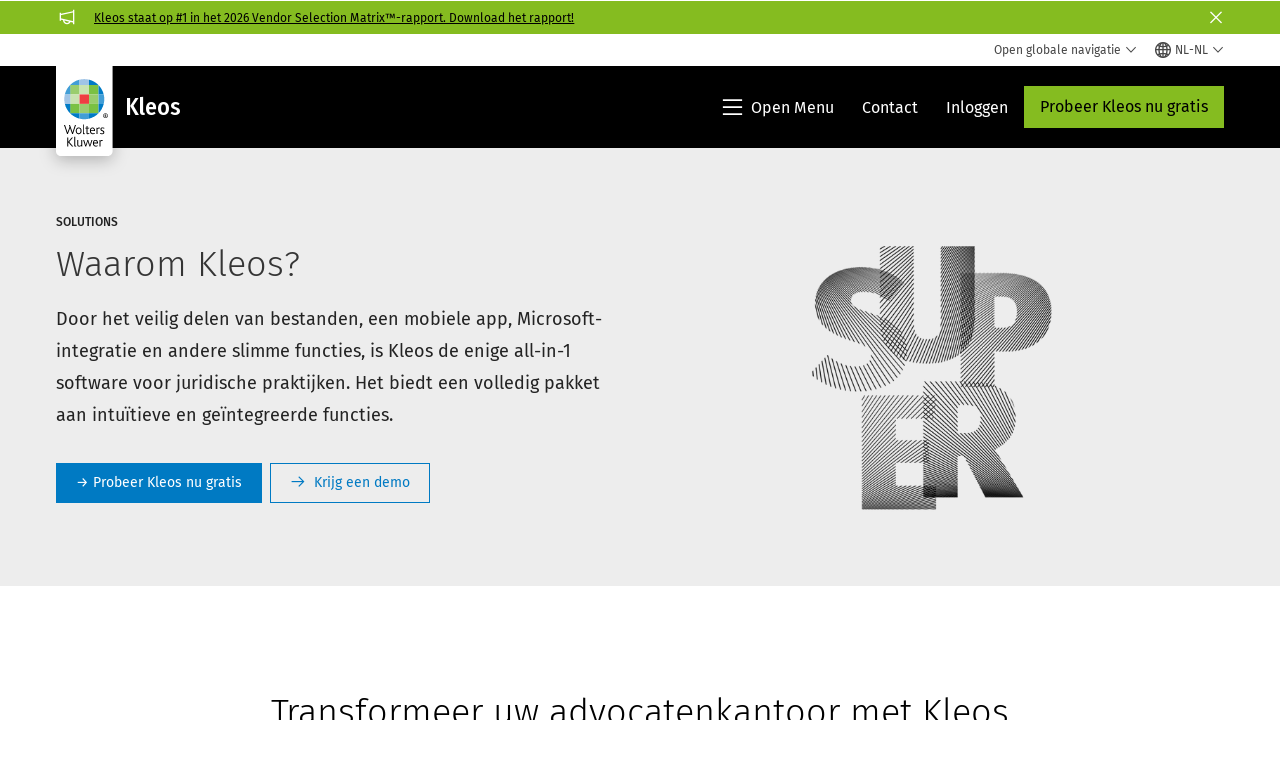

--- FILE ---
content_type: text/html; charset=utf-8
request_url: https://www.wolterskluwer.com/nl-nl/solutions/kleos/why-kleos
body_size: 22366
content:



<!DOCTYPE html>
<!--[if lt IE 7]>      <html class="no-js lt-ie9 lt-ie8 lt-ie7"> <![endif]-->
<!--[if IE 7]>         <html class="no-js lt-ie9 lt-ie8"> <![endif]-->
<!--[if IE 8]>         <html class="no-js lt-ie9"> <![endif]-->
<!--[if gt IE 8]><!-->
<html class="no-js" lang="nl-NL">
<!--<![endif]-->
<head>
    <!-- Load only critical fonts synchronusly -->
    <link rel="preload" as="font" href="/-/media/themes/wolterskluwer/oneweb/www/oneweb/fonts/wk-icons/wk-icons-open.woff" crossorigin />
    <link rel="preload" as="font" href="/-/media/themes/wolterskluwer/oneweb/www/oneweb/fonts/wk-icons/wk-icons-filled.woff" crossorigin />

    <!-- Load scripts asynchronusly -->
<script defer src="/-/media/themes/wolterskluwer/oneweb/www/oneweb/scripts/optimized-min.js?rev=2506701ebefe41f7bc415b95d02eed19&t=20260111T073858Z&hash=DDBFF768EB5A727666466C675BE06176" type="2e312e2bb40be4f3aa5b705f-text/javascript"></script>
    <!-- Load third party scripts asynchronusly -->

    <!-- Load all css files -->
<link rel="stylesheet" as="style"  href="/-/media/feature/experience%20accelerator/bootstrap%204/bootstrap%204/styles/optimized-min.css?rev=c22e259ea8a24a019821dc2e0c1139b2&t=20231129T105033Z&hash=E3F83863AC58D0F469E45354ED97148D" rel="stylesheet" /><link rel="stylesheet" as="style"  href="/-/media/base%20themes/custom%20oneweb%20theme/styles/optimized-min.css?rev=4bfd048e2fec400ea1610805d75a8fea&t=20220301T130337Z&hash=C3E56604810FD29EEF6F031FC0624F26" rel="stylesheet" /><link rel="stylesheet" as="style"  href="/-/media/themes/wolterskluwer/oneweb/www/oneweb/styles/optimized-min.css?rev=f67dfa8b6def4cd091578f9574f1d2b6&t=20260108T123440Z&hash=6849F22B055F83F42816194B50F74BB2" rel="stylesheet" />
    
    
    


    <script type="2e312e2bb40be4f3aa5b705f-text/javascript">
        if (window.location.href.indexOf("fallback=true") > -1) {
            var newUrl = window.location.href.replace("?fallback=true", "").replace("&fallback=true", "");
            history.pushState({}, document.title, newUrl);
        }
    </script>


    <title>Waarom Kleos de beste software voor advocatenkantoren is | Wolters Kluwer</title>




    <link href="/-/media/project/wolterskluwer/oneweb/common/images/logo/favicon.png?rev=55ebab303f9d436d949f8460462d2824&amp;hash=C8507F377BF1BB6470585B5339170581" rel="shortcut icon" />



<meta property="og:description"  content="Door het veilig delen van bestanden, een mobiele app, Microsoft-integratie en andere slimme functies, is Kleos de enige web-based software voor juridische praktijken die een volledig pakket aan intuïtieve en geïntegreerde functies biedt."><meta property="og:image"  content="https://assets.contenthub.wolterskluwer.com/api/public/content/de501a33e9bb468a9b40105f012991ec?v=6cf512e6"><meta property="og:title"  content="Waarom Kleos?"><meta property="og:url"  content="https://www.wolterskluwer.com/nl-nl/solutions/kleos/why-kleos">


<meta  name="description" content="Door het veilig delen van bestanden, een mobiele app, Microsoft-integratie en andere innovatieve functies, is Kleos de beste web-based software voor advocatenkantoren."><meta http-equiv="content-language" content="nl-nl"/>




<meta property="twitter:image"  content="https://assets.contenthub.wolterskluwer.com/api/public/content/de501a33e9bb468a9b40105f012991ec?v=6cf512e6"><meta property="twitter:description"  content="Door het veilig delen van bestanden, een mobiele app, Microsoft-integratie en andere slimme functies, is Kleos de enige web-based software voor juridische praktijken die een volledig pakket aan intuïtieve en geïntegreerde functies biedt."><meta property="twitter:title"  content="Waarom Kleos?"><meta property="twitter:card"  content="summary_large_image">

    <meta name="viewport" content="width=device-width, initial-scale=1, maximum-scale=5" />



<script type="2e312e2bb40be4f3aa5b705f-text/javascript">
    var wkPageData = window.wkPageData || {};
    wkPageData.page = {
          pageInfo:
          {
                  pageID: "{3C30190A-4157-4DE0-B2F1-8ADD482508EB}",
                  pageTitle: "Waarom Kleos?",
                  pageCreationDate: "2025-11-26",
                  pageFirstPublishDate: "2020-05-13",
                  contentUpdateDate: "2025-11-26",
                  daysSincelLastEdit: "65"
          },

          category:
          {
                 businessUnit: "LR - Legal Software" ,
                 division: "LR" ,
                 allocatedBU: "Legal Software" ,
                 siteSection: "Wolters Kluwer-oplossingen" ,
                 segments: "Law Firms" 
          },

         attributes:
         {
                 pageTemplate: "Generic Page",
                 pageLanguage: "nl-nl",
                 audience: "Lawyer Attorney|Paralegal|Partner|Owner|Partner in Charge",
                 areaOfInterest: "Legal",
                 solution: "Kleos, praktijksoftware voor advocaten",
                 role: "Executive leader",
                 topic: "Software Solutions|Needs for efficiency",
                 umbrellaTopics: "Digital transformation",
                 geoAvailability: "Netherlands"
         }
    };
</script>


        <link rel="alternate" hreflang="fr-FR" href="https://www.wolterskluwer.com/fr-fr/solutions/kleos/why-kleos" />
        <link rel="alternate" hreflang="de-DE" href="https://www.wolterskluwer.com/de-de/solutions/kleos/why-kleos" />
        <link rel="alternate" hreflang="nl-NL" href="https://www.wolterskluwer.com/nl-nl/solutions/kleos/why-kleos" />
        <link rel="alternate" hreflang="es-ES" href="https://www.wolterskluwer.com/es-es/solutions/kleos/why-kleos" />
        <link rel="alternate" hreflang="en-GB" href="https://www.wolterskluwer.com/en-gb/solutions/kleos/why-kleos" />
        <link rel="alternate" hreflang="nl-BE" href="https://www.wolterskluwer.com/nl-be/solutions/kleos/why-kleos" />
        <link rel="alternate" hreflang="it-IT" href="https://www.wolterskluwer.com/it-it/solutions/kleos/why-kleos" />
        <link rel="alternate" hreflang="fr-BE" href="https://www.wolterskluwer.com/fr-be/solutions/kleos/why-kleos" />
        <link rel="alternate" hreflang="x-default" href="https://www.wolterskluwer.com/en" />
    <link rel="canonical" href="https://www.wolterskluwer.com/nl-nl/solutions/kleos/why-kleos" />


<!-- Google Tag Manager --><script data-xp-off type="2e312e2bb40be4f3aa5b705f-text/javascript">(function(w,d,s,l,i){w[l]=w[l]||[];w[l].push({'gtm.start':new Date().getTime(),event:'gtm.js'});var f=d.getElementsByTagName(s)[0],j=d.createElement(s),dl=l!='dataLayer'?'&l='+l:'';j.async=true;j.src='https://www.googletagmanager.com/gtm.js?id='+i+dl;f.parentNode.insertBefore(j,f);})(window,document,'script','dataLayer','GTM-53VFLLN');</script><!-- End Google Tag Manager -->

<!-- OneTrust Cookies Consent Notice start for wolterskluwer.com -->
<script src="https://cdn.cookielaw.org/scripttemplates/otSDKStub.js" data-document-language="true" type="2e312e2bb40be4f3aa5b705f-text/javascript" charset="UTF-8" data-domain-script="9ecb427c-f876-4779-aeff-62bba4f8889f" async defer>
</script>
<script type="2e312e2bb40be4f3aa5b705f-text/javascript">
function OptanonWrapper() { }
</script>
<!-- OneTrust Cookies Consent Notice end for wolterskluwer.com -->

<!-- Custom JS for OneTrust  -->
<script type="2e312e2bb40be4f3aa5b705f-text/javascript">
	function waitForCookieBanner(selector, callback){
	  var timesRun = 0;
	  var waitInterval = setInterval(function(){
		  timesRun += 1;
		  if(timesRun === 500){
			  clearInterval(waitInterval);
		  }
		  if(document.querySelector(selector)){
			  clearInterval(waitInterval);
			  callback();
		  }
	  }, 10);
	};
	window.addEventListener('load', () => {
		waitForCookieBanner("#onetrust-banner-sdk", function(){
			if(document.querySelector(".ot-sdk-container").offsetHeight>0){
				document.querySelector(".onetrust-pc-dark-filter").style ='display : block !important';
			};
			var closeButton = document.querySelector("#close-pc-btn-handler");
			closeButton.addEventListener('click',()=>{
				if(document.querySelector(".ot-sdk-container").offsetHeight>0){
					document.querySelector(".onetrust-pc-dark-filter").classList.add("ot-hide");
					document.querySelector(".onetrust-pc-dark-filter").classList.add("display-overlay");
				}
			});
			var allButtons = document.querySelectorAll("#onetrust-reject-all-handler,#onetrust-accept-btn-handler,#accept-recommended-btn-handler,.ot-pc-refuse-all-handler,.save-preference-btn-handler");
						allButtons.forEach((button)=>{
						button.addEventListener('click',()=>{
							document.querySelector(".onetrust-pc-dark-filter").classList.remove("display-overlay");
					});
				});
		});
	});
</script>

    <link rel="preconnect" href="https://www.gstatic.com" />
    <link rel="preconnect" href="https://fonts.googleapis.com" />
    <link rel="preconnect" href="https://fonts.gstatic.com" />
    <link rel="preconnect" href="https://www.google-analytics.com" />
    <link rel="preconnect" href="https://www.googletagmanager.com" /><script optanon-category="C0003" type="2e312e2bb40be4f3aa5b705f-text/javascript">
window.addEventListener('OneTrustGroupsUpdated', (event) => {
    if (!event.detail.includes("C0003")) return;
    
    const dbpr = 100;
    if (Math.random() * 100 <= 100 - dbpr) return;
    
    const d = "dbbRum";
    const w = window;
    const doc = document;
    
    // Initialize dbbRum array
    w[d] = w[d] || [];
    w[d].push(["presampling", dbpr]);
    
    // Add error listeners
    ["error", "unhandledrejection"].forEach(type => {
        addEventListener(type, e => w[d].push([type, e]));
    });
    
    // Load DebugBear script
    const script = doc.createElement("script");
    script.async = true;
    script.src = "https://cdn.debugbear.com/jmOsAXsjNi5L.js";
    doc.head.appendChild(script);
    
    // Add page data if available
    if (window.wkPageData?.page?.category) {
        const { division, businessUnit } = window.wkPageData.page.category;
        if (division) w[d].push(["tag1", division]);
        if (businessUnit) w[d].push(["tag2", businessUnit]);
    }
	if (window.wkPageData?.page?.attributes) {
        const { pageTemplate } = window.wkPageData.page.attributes;
        if (pageTemplate) w[d].push(["tag3", pageTemplate]);
    }
});
</script>
<script optanon-category="C0003" type="2e312e2bb40be4f3aa5b705f-text/javascript">
window.addEventListener('OneTrustGroupsUpdated', function(event) {
    if (!event.detail.includes("C0003")) { 
        return;
    }

    if (document.querySelector('script[src^="//cdn.mouseflow.com/projects"]')) {
        console.log("Mouseflow script is already loaded.");
        return;
    }

    (function() {
        var PROJECT_ID = "0adf4ddb-d4ab-44cf-a6be-368c4dc5b1c1";
        var mf = document.createElement("script");
        mf.type = "text/javascript"; 
        mf.async = true;
        mf.src = `//cdn.mouseflow.com/projects/${PROJECT_ID}.js`; // Use template literals
        mf.setAttribute("crossorigin", "anonymous");
        document.getElementsByTagName("head")[0].appendChild(mf);

        mf.onload = function() {
            const userData = wkPageData.page.category; 
            if (typeof _mfq !== "undefined" && userData) {
                Object.keys(userData).forEach((key, index) => {
                    _mfq.push(["setVariable", index, key, userData[key]]);
                });
            } else {
                console.log("Mouseflow is not initialized or no user data available.");
            }
        };
    })();
});
</script>


<!-- Site Name -->


<!-- Logos -->


<!-- Social Profile Links -->


<!-- Breadcrumbs -->
<script type="application/ld+json">{"@type":"BreadcrumbList","itemListElement":[{"position":1,"item":{"@id":"https://www.wolterskluwer.com/nl-nl","name":"Home"},"@type":"ListItem"},{"position":2,"item":{"@id":"https://www.wolterskluwer.com/nl-nl/solutions","name":"Oplossingen"},"@type":"ListItem"},{"position":3,"item":{"@id":"https://www.wolterskluwer.com/nl-nl/solutions/kleos","name":"Kleos, praktijksoftware voor advocaten"},"@type":"ListItem"},{"position":4,"item":{"@id":"https://www.wolterskluwer.com/nl-nl/solutions/kleos/why-kleos","name":"Waarom Kleos?"},"@type":"ListItem"}],"@context":"https://schema.org"}</script>

<!-- Page related info -->


<!-- Featured Video -->

<!-- Faq Page info -->


<!-- Video Carousel -->


<!-- Video -->


<!-- Profile Page Schema-->


<!-- Organization    -->


<!-- Potential Action    -->


<!-- Product Properties    -->





</head>
<body class="not-article-page default-device bodyclass" data-grecaptcha="6Lf6x-MUAAAAAATFy_Zy7Y9FezDcp0kmycrG1taQ">
    


<!-- Google Tag Manager (noscript) --><noscript data-xp-off><iframe src="https://www.googletagmanager.com/ns.html?id=GTM-53VFLLN" height="0" width="0" style="display:none;visibility:hidden"></iframe></noscript><!-- End Google Tag Manager (noscript) -->

<div class="site-name" data-site-name="www"></div>

   <script data-xp-off type="2e312e2bb40be4f3aa5b705f-text/javascript">
            // Get cookie function to check existing cookie name
            var getCookie = function(name) {
                var value = "; " + document.cookie;
                var parts = value.split("; " + name + "=");
                if (parts.length == 2) return parts.pop().split(";").shift();
            };
        	
          var urlComposer = function(lang) {
                var u = window.location;
                var path = u.pathname.replace(/(\/[a-z]{2}[-][a-zA-Z]{2})|(\/en$)|(en\/)/g, '');
                path = path.substr(0, 1) !== "/" ? "/"+path : path;
               return u.origin+lang+path;
            }
            
        
            function udtCookieboxClosed() {
                if (typeof udt !== "undefined") {
                    var consent = udt.Choices;
                    // Check for cookie presence
                    var cookieVal = getCookie('UserDataTrustConsent');        
                    
                }
            }
    </script>
    
<!-- #wrapper -->
<div id="wrapper">
    <!-- #header -->
    <header>
        <div id="header" class="container-fluid">
            <div class="row">
<div class="component plain-html col-12">
    <div class="component-content">
    <div class="skip-to-nav-wrapper">
        <a class="skip-nav-link" href="#main-content" aria-label="Skip Header">Navigatie overslaan</a>
    </div>    </div>
</div>        <div id="alert-bar" class="alert-wrapper hide">
            <div>
                <div class="row"></div>
            </div>
            <div class="alert-bar language-alert false" role="alert">
                <div class="alert-bar-wrapper">
                            <img alt="alert-icon" src="https://assets.contenthub.wolterskluwer.com/api/public/content/f3d6188f99544aa9b6ed8cd95f76ffc4.svg?v=e6f18377" />
                    <div class="alert-title">
                        Er is beperkt informatie beschikbaar in de geselecteerde taal. <a href="/en">Alle informatie is wel beschikbaar op de internationale website in het Engels.</a>
                    </div>
                    <button title="Close Button" class="close-alert" data-action="language">
                        <span class="sr-only">Close</span>
                    </button>
                </div>
            </div>
            <div>
                <div class="row">        <div class="alert-bar notification71f7d29d-c4d9-4aa4-b92d-648097474ec8-alert true" role="alert" style="background-color: #85BC20;">
            <div class="alert-bar-wrapper">                
                <span class="wk-icon-filled-announce alert-bar--icon" style="color: #fff;"></span>
                <div class="alert-title" style="color: #000;">
                    <span style="text-decoration: underline;">
<a href="/nl-nl/know/kleos-vendor-matrix-law-firm-management-saas" target="_blank" rel="noopener noreferrer">
Kleos staat op #1 in het 2026 Vendor Selection Matrix&trade;-rapport. Download het rapport!
</a>
</span>
                </div>
                <button title="Close Button" class="close-alert" data-action="notification71f7d29d-c4d9-4aa4-b92d-648097474ec8">
                    <span class="sr-only">Close</span>
                </button>
            </div>
        </div>
</div>
            </div>
        </div>



<div class="component row-splitter">
        <div class="container-fluid">
            <div >
                <div class="row">


<div class="component row-splitter">
        <div class="container-fluid">
            <div >
                <div class="row">


<!--Placeholder for hat/breadcrumbs-->
<!-- Navigation Menu -->


    <div class="globalnavhat  section-nav-present">
        <div class="global-menu-trigger-wrapper">
            <button class="global-menu-toggle" data-open-label="Open globale navigatie" data-close-label="Sluit globale navigatie"><span class="button-label">Open globale navigatie</span><i class="wk-icon-chevron-down" aria-hidden="true"></i></button>
            <div class="languageselector_wrapper">
                <div class="row">


    <div class="component language-selector-component">
        <div class="component-content">
                <button class="language-selector-button" aria-label="Select language and country" aria-haspopup="true" aria-expanded="false" aria-controls="language-selector"><i aria-hidden="true" title="globe" class="wk-icon-globe"></i>  <p class="current-language">NL-NL</p> <i class="wk-icon-chevron-down" aria-hidden="true"></i> </button>
                <div class="component tabs language-selector-modal" id="language-selector">
                    <div class="component-content">
                        <div class="language-selector-heading-text"><p style="text-align: center;">Bezoek onze <a href="https://www.wolterskluwer.com/en">internationale site</a> in het Engels, of selecteer hieronder een alternatieve locatie of taal</p></div>
                        <div class="tabs-inner">
                            <ul class="tabs-heading">
                                    <li tabindex="0">
                                        <div>
                                            <div class="row">
                                                <div class="component content">
                                                    <div class="component-content">
                                                        <div class="field-heading" data-dm-wk="tabshorizontal.button">
                                                            Noord- en Zuid-Amerika
                                                        </div>
                                                    </div>
                                                </div>
                                            </div>
                                        </div>
                                    </li>
                                    <li tabindex="0">
                                        <div>
                                            <div class="row">
                                                <div class="component content">
                                                    <div class="component-content">
                                                        <div class="field-heading" data-dm-wk="tabshorizontal.button">
                                                            Europa
                                                        </div>
                                                    </div>
                                                </div>
                                            </div>
                                        </div>
                                    </li>
                                    <li tabindex="0">
                                        <div>
                                            <div class="row">
                                                <div class="component content">
                                                    <div class="component-content">
                                                        <div class="field-heading" data-dm-wk="tabshorizontal.button">
                                                            Azi&#235; &amp; Pacific
                                                        </div>
                                                    </div>
                                                </div>
                                            </div>
                                        </div>
                                    </li>
                            </ul>
                            <div class="tabs-container">
                                    <div class="tab">
                                        <div class="row">
                                            <div class="row component column-splitter">
                                                    <div class="col-12 col-md-3">
                                                        <div class="row">


<div class="component link-list">
    <div class="component-content">
        <h3 class="language-selector-modal__country-name">Brazili&#235;</h3>

            <div class="language-selector-modal__page">
                <span class="language-selector-modal__page-name">Startpagina:</span>
                <ul>

                        <li>
                            <div class="field-link">
                                    <a href="/pt-br" data-variantfieldname="Link">Portugees</a>
                            </div>
                        </li>
                </ul>
            </div>
    </div>
</div>
                                                        </div>
                                                    </div>
                                                    <div class="col-12 col-md-3">
                                                        <div class="row">


<div class="component link-list">
    <div class="component-content">
        <h3 class="language-selector-modal__country-name">Canada</h3>

            <div class="language-selector-modal__page">
                <span class="language-selector-modal__page-name">Startpagina:</span>
                <ul>

                        <li>
                            <div class="field-link">
                                    <a href="/en-ca" data-variantfieldname="Link">Engels</a>
                            </div>
                        </li>
                        <li>
                            <div class="field-link">
                                    <a href="/fr-ca" data-variantfieldname="Link">Frans</a>
                            </div>
                        </li>
                </ul>
            </div>
    </div>
</div>
                                                        </div>
                                                    </div>
                                                    <div class="col-12 col-md-3">
                                                        <div class="row">


<div class="component link-list">
    <div class="component-content">
        <h3 class="language-selector-modal__country-name">Latam</h3>

            <div class="language-selector-modal__page">
                <span class="language-selector-modal__page-name">Startpagina:</span>
                <ul>

                        <li>
                            <div class="field-link">
                                    <a href="/es" data-variantfieldname="Link">Spaans</a>
                            </div>
                        </li>
                </ul>
            </div>
    </div>
</div>
                                                        </div>
                                                    </div>
                                                    <div class="col-12 col-md-3">
                                                        <div class="row">


<div class="component link-list">
    <div class="component-content">
        <h3 class="language-selector-modal__country-name">Verenigde Staten</h3>

            <div class="language-selector-modal__page">
                <span class="language-selector-modal__page-name">Startpagina:</span>
                <ul>

                        <li>
                            <div class="field-link">
                                    <a href="/en" data-variantfieldname="Link">Engels</a>
                            </div>
                        </li>
                </ul>
            </div>
    </div>
</div>
                                                        </div>
                                                    </div>
                                            </div>
                                        </div>
                                    </div>
                                    <div class="tab">
                                        <div class="row">
                                            <div class="row component column-splitter">
                                                    <div class="col-12 col-md-3">
                                                        <div class="row">


<div class="component link-list">
    <div class="component-content">
        <h3 class="language-selector-modal__country-name">Belgi&#235;</h3>

            <div class="language-selector-modal__page">
                <span class="language-selector-modal__page-name">Startpagina:</span>
                <ul>

                        <li>
                            <div class="field-link">
                                    <a href="/nl-be" data-variantfieldname="Link">Nederlands</a>
                            </div>
                        </li>
                        <li>
                            <div class="field-link">
                                    <a href="/fr-be" data-variantfieldname="Link">Frans</a>
                            </div>
                        </li>
                </ul>
            </div>
            <div class="language-selector-modal__page">
                <span class="language-selector-modal__page-name">Huidige Pagina:</span>
                <ul>

                        <li>
                            <div class="field-link">
                                    <a href="/nl-be/solutions/kleos/why-kleos" data-variantfieldname="Link">Nederlands</a>
                            </div>
                        </li>
                        <li>
                            <div class="field-link">
                                    <a href="/fr-be/solutions/kleos/why-kleos" data-variantfieldname="Link">Frans</a>
                            </div>
                        </li>
                </ul>
            </div>
    </div>
</div>
                                                        </div>
                                                    </div>
                                                    <div class="col-12 col-md-3">
                                                        <div class="row">


<div class="component link-list">
    <div class="component-content">
        <h3 class="language-selector-modal__country-name">Tsjechi&#235;</h3>

            <div class="language-selector-modal__page">
                <span class="language-selector-modal__page-name">Startpagina:</span>
                <ul>

                        <li>
                            <div class="field-link">
                                    <a href="/cs-cz" data-variantfieldname="Link">Tsjechisch</a>
                            </div>
                        </li>
                </ul>
            </div>
    </div>
</div>
                                                        </div>
                                                    </div>
                                                    <div class="col-12 col-md-3">
                                                        <div class="row">


<div class="component link-list">
    <div class="component-content">
        <h3 class="language-selector-modal__country-name">Danmark</h3>

            <div class="language-selector-modal__page">
                <span class="language-selector-modal__page-name">Startpagina:</span>
                <ul>

                        <li>
                            <div class="field-link">
                                    <a href="/da-dk" data-variantfieldname="Link">Deens</a>
                            </div>
                        </li>
                </ul>
            </div>
    </div>
</div>
                                                        </div>
                                                    </div>
                                                    <div class="col-12 col-md-3">
                                                        <div class="row">


<div class="component link-list">
    <div class="component-content">
        <h3 class="language-selector-modal__country-name">Frankrijk</h3>

            <div class="language-selector-modal__page">
                <span class="language-selector-modal__page-name">Startpagina:</span>
                <ul>

                        <li>
                            <div class="field-link">
                                    <a href="/fr-fr" data-variantfieldname="Link">Frans</a>
                            </div>
                        </li>
                </ul>
            </div>
            <div class="language-selector-modal__page">
                <span class="language-selector-modal__page-name">Huidige Pagina:</span>
                <ul>

                        <li>
                            <div class="field-link">
                                    <a href="/fr-fr/solutions/kleos/why-kleos" data-variantfieldname="Link">Frans</a>
                            </div>
                        </li>
                </ul>
            </div>
    </div>
</div>
                                                        </div>
                                                    </div>
                                                    <div class="col-12 col-md-3">
                                                        <div class="row">


<div class="component link-list">
    <div class="component-content">
        <h3 class="language-selector-modal__country-name">Duitsland</h3>

            <div class="language-selector-modal__page">
                <span class="language-selector-modal__page-name">Startpagina:</span>
                <ul>

                        <li>
                            <div class="field-link">
                                    <a href="/de-de" data-variantfieldname="Link">Duits</a>
                            </div>
                        </li>
                </ul>
            </div>
            <div class="language-selector-modal__page">
                <span class="language-selector-modal__page-name">Huidige Pagina:</span>
                <ul>

                        <li>
                            <div class="field-link">
                                    <a href="/de-de/solutions/kleos/why-kleos" data-variantfieldname="Link">Duits</a>
                            </div>
                        </li>
                </ul>
            </div>
    </div>
</div>
                                                        </div>
                                                    </div>
                                                    <div class="col-12 col-md-3">
                                                        <div class="row">


<div class="component link-list">
    <div class="component-content">
        <h3 class="language-selector-modal__country-name">Hongarije</h3>

            <div class="language-selector-modal__page">
                <span class="language-selector-modal__page-name">Startpagina:</span>
                <ul>

                        <li>
                            <div class="field-link">
                                    <a href="/hu-hu" data-variantfieldname="Link">Hongaars</a>
                            </div>
                        </li>
                </ul>
            </div>
    </div>
</div>
                                                        </div>
                                                    </div>
                                                    <div class="col-12 col-md-3">
                                                        <div class="row">


<div class="component link-list">
    <div class="component-content">
        <h3 class="language-selector-modal__country-name">Itali&#235;</h3>

            <div class="language-selector-modal__page">
                <span class="language-selector-modal__page-name">Startpagina:</span>
                <ul>

                        <li>
                            <div class="field-link">
                                    <a href="/it-it" data-variantfieldname="Link">Italiaans</a>
                            </div>
                        </li>
                </ul>
            </div>
            <div class="language-selector-modal__page">
                <span class="language-selector-modal__page-name">Huidige Pagina:</span>
                <ul>

                        <li>
                            <div class="field-link">
                                    <a href="/it-it/solutions/kleos/why-kleos" data-variantfieldname="Link">Italiaans</a>
                            </div>
                        </li>
                </ul>
            </div>
    </div>
</div>
                                                        </div>
                                                    </div>
                                                    <div class="col-12 col-md-3">
                                                        <div class="row">


<div class="component link-list">
    <div class="component-content">
        <h3 class="language-selector-modal__country-name">Nederland</h3>

            <div class="language-selector-modal__page">
                <span class="language-selector-modal__page-name">Startpagina:</span>
                <ul>

                        <li>
                            <div class="field-link">
                                    <a href="/nl-nl" data-variantfieldname="Link">Nederlands</a>
                            </div>
                        </li>
                </ul>
            </div>
            <div class="language-selector-modal__page">
                <span class="language-selector-modal__page-name">Huidige Pagina:</span>
                <ul>

                        <li>
                            <div class="field-link">
                                    <a href="/nl-nl/solutions/kleos/why-kleos" data-variantfieldname="Link">Nederlands</a>
                            </div>
                        </li>
                </ul>
            </div>
    </div>
</div>
                                                        </div>
                                                    </div>
                                                    <div class="col-12 col-md-3">
                                                        <div class="row">


<div class="component link-list">
    <div class="component-content">
        <h3 class="language-selector-modal__country-name">Noorwegen</h3>

            <div class="language-selector-modal__page">
                <span class="language-selector-modal__page-name">Startpagina:</span>
                <ul>

                        <li>
                            <div class="field-link">
                                    <a href="/nb-no" data-variantfieldname="Link">Noors</a>
                            </div>
                        </li>
                </ul>
            </div>
    </div>
</div>
                                                        </div>
                                                    </div>
                                                    <div class="col-12 col-md-3">
                                                        <div class="row">


<div class="component link-list">
    <div class="component-content">
        <h3 class="language-selector-modal__country-name">Polen</h3>

            <div class="language-selector-modal__page">
                <span class="language-selector-modal__page-name">Startpagina:</span>
                <ul>

                        <li>
                            <div class="field-link">
                                    <a href="/pl-pl" data-variantfieldname="Link">Pools</a>
                            </div>
                        </li>
                </ul>
            </div>
    </div>
</div>
                                                        </div>
                                                    </div>
                                                    <div class="col-12 col-md-3">
                                                        <div class="row">


<div class="component link-list">
    <div class="component-content">
        <h3 class="language-selector-modal__country-name">Portugal</h3>

            <div class="language-selector-modal__page">
                <span class="language-selector-modal__page-name">Startpagina:</span>
                <ul>

                        <li>
                            <div class="field-link">
                                    <a href="/pt-pt" data-variantfieldname="Link">Portugees</a>
                            </div>
                        </li>
                </ul>
            </div>
    </div>
</div>
                                                        </div>
                                                    </div>
                                                    <div class="col-12 col-md-3">
                                                        <div class="row">


<div class="component link-list">
    <div class="component-content">
        <h3 class="language-selector-modal__country-name">Romania</h3>

            <div class="language-selector-modal__page">
                <span class="language-selector-modal__page-name">Startpagina:</span>
                <ul>

                        <li>
                            <div class="field-link">
                                    <a href="/ro-ro" data-variantfieldname="Link">Romanian</a>
                            </div>
                        </li>
                </ul>
            </div>
    </div>
</div>
                                                        </div>
                                                    </div>
                                                    <div class="col-12 col-md-3">
                                                        <div class="row">


<div class="component link-list">
    <div class="component-content">
        <h3 class="language-selector-modal__country-name">Slowakije</h3>

            <div class="language-selector-modal__page">
                <span class="language-selector-modal__page-name">Startpagina:</span>
                <ul>

                        <li>
                            <div class="field-link">
                                    <a href="/sk-sk" data-variantfieldname="Link">Slowaaks</a>
                            </div>
                        </li>
                </ul>
            </div>
    </div>
</div>
                                                        </div>
                                                    </div>
                                                    <div class="col-12 col-md-3">
                                                        <div class="row">


<div class="component link-list">
    <div class="component-content">
        <h3 class="language-selector-modal__country-name">Spanje</h3>

            <div class="language-selector-modal__page">
                <span class="language-selector-modal__page-name">Startpagina:</span>
                <ul>

                        <li>
                            <div class="field-link">
                                    <a href="/es-es" data-variantfieldname="Link">Spaans</a>
                            </div>
                        </li>
                </ul>
            </div>
            <div class="language-selector-modal__page">
                <span class="language-selector-modal__page-name">Huidige Pagina:</span>
                <ul>

                        <li>
                            <div class="field-link">
                                    <a href="/es-es/solutions/kleos/why-kleos" data-variantfieldname="Link">Spaans</a>
                            </div>
                        </li>
                </ul>
            </div>
    </div>
</div>
                                                        </div>
                                                    </div>
                                                    <div class="col-12 col-md-3">
                                                        <div class="row">


<div class="component link-list">
    <div class="component-content">
        <h3 class="language-selector-modal__country-name">Zweden</h3>

            <div class="language-selector-modal__page">
                <span class="language-selector-modal__page-name">Startpagina:</span>
                <ul>

                        <li>
                            <div class="field-link">
                                    <a href="/sv-se" data-variantfieldname="Link">Zweeds</a>
                            </div>
                        </li>
                </ul>
            </div>
    </div>
</div>
                                                        </div>
                                                    </div>
                                                    <div class="col-12 col-md-3">
                                                        <div class="row">


<div class="component link-list">
    <div class="component-content">
        <h3 class="language-selector-modal__country-name">Verenigd Koninkrijk</h3>

            <div class="language-selector-modal__page">
                <span class="language-selector-modal__page-name">Startpagina:</span>
                <ul>

                        <li>
                            <div class="field-link">
                                    <a href="/en-gb" data-variantfieldname="Link">Engels</a>
                            </div>
                        </li>
                </ul>
            </div>
            <div class="language-selector-modal__page">
                <span class="language-selector-modal__page-name">Huidige Pagina:</span>
                <ul>

                        <li>
                            <div class="field-link">
                                    <a href="/en-gb/solutions/kleos/why-kleos" data-variantfieldname="Link">Engels</a>
                            </div>
                        </li>
                </ul>
            </div>
    </div>
</div>
                                                        </div>
                                                    </div>
                                            </div>
                                        </div>
                                    </div>
                                    <div class="tab">
                                        <div class="row">
                                            <div class="row component column-splitter">
                                                    <div class="col-12 col-md-3">
                                                        <div class="row">


<div class="component link-list">
    <div class="component-content">
        <h3 class="language-selector-modal__country-name">Australia</h3>

            <div class="language-selector-modal__page">
                <span class="language-selector-modal__page-name">Startpagina:</span>
                <ul>

                        <li>
                            <div class="field-link">
                                    <a href="/en-au" data-variantfieldname="Link">Engels</a>
                            </div>
                        </li>
                </ul>
            </div>
    </div>
</div>
                                                        </div>
                                                    </div>
                                                    <div class="col-12 col-md-3">
                                                        <div class="row">


<div class="component link-list">
    <div class="component-content">
        <h3 class="language-selector-modal__country-name">China</h3>

            <div class="language-selector-modal__page">
                <span class="language-selector-modal__page-name">Startpagina:</span>
                <ul>

                        <li>
                            <div class="field-link">
                                    <a href="https://www.wolterskluwer.cn" data-variantfieldname="Link" target="_blank" rel="noopener noreferrer">Vereenvoudigd Chinees</a>
                            </div>
                        </li>
                </ul>
            </div>
    </div>
</div>
                                                        </div>
                                                    </div>
                                                    <div class="col-12 col-md-3">
                                                        <div class="row">


<div class="component link-list">
    <div class="component-content">
        <h3 class="language-selector-modal__country-name">Hong Kong</h3>

            <div class="language-selector-modal__page">
                <span class="language-selector-modal__page-name">Startpagina:</span>
                <ul>

                        <li>
                            <div class="field-link">
                                    <a href="/en-hk" data-variantfieldname="Link">Engels</a>
                            </div>
                        </li>
                </ul>
            </div>
    </div>
</div>
                                                        </div>
                                                    </div>
                                                    <div class="col-12 col-md-3">
                                                        <div class="row">


<div class="component link-list">
    <div class="component-content">
        <h3 class="language-selector-modal__country-name">India</h3>

            <div class="language-selector-modal__page">
                <span class="language-selector-modal__page-name">Startpagina:</span>
                <ul>

                        <li>
                            <div class="field-link">
                                    <a href="/en-in" data-variantfieldname="Link">Engels</a>
                            </div>
                        </li>
                </ul>
            </div>
    </div>
</div>
                                                        </div>
                                                    </div>
                                                    <div class="col-12 col-md-3">
                                                        <div class="row">


<div class="component link-list">
    <div class="component-content">
        <h3 class="language-selector-modal__country-name">Japan</h3>

            <div class="language-selector-modal__page">
                <span class="language-selector-modal__page-name">Startpagina:</span>
                <ul>

                        <li>
                            <div class="field-link">
                                    <a href="/ja-jp" data-variantfieldname="Link">Japans</a>
                            </div>
                        </li>
                </ul>
            </div>
    </div>
</div>
                                                        </div>
                                                    </div>
                                                    <div class="col-12 col-md-3">
                                                        <div class="row">


<div class="component link-list">
    <div class="component-content">
        <h3 class="language-selector-modal__country-name">Maleisi&#235;</h3>

            <div class="language-selector-modal__page">
                <span class="language-selector-modal__page-name">Startpagina:</span>
                <ul>

                        <li>
                            <div class="field-link">
                                    <a href="/en-my" data-variantfieldname="Link">Engels</a>
                            </div>
                        </li>
                </ul>
            </div>
    </div>
</div>
                                                        </div>
                                                    </div>
                                                    <div class="col-12 col-md-3">
                                                        <div class="row">


<div class="component link-list">
    <div class="component-content">
        <h3 class="language-selector-modal__country-name">Nieuw-Zeeland</h3>

            <div class="language-selector-modal__page">
                <span class="language-selector-modal__page-name">Startpagina:</span>
                <ul>

                        <li>
                            <div class="field-link">
                                    <a href="/en-nz" data-variantfieldname="Link">Engels</a>
                            </div>
                        </li>
                </ul>
            </div>
    </div>
</div>
                                                        </div>
                                                    </div>
                                                    <div class="col-12 col-md-3">
                                                        <div class="row">


<div class="component link-list">
    <div class="component-content">
        <h3 class="language-selector-modal__country-name">Philippines</h3>

            <div class="language-selector-modal__page">
                <span class="language-selector-modal__page-name">Startpagina:</span>
                <ul>

                        <li>
                            <div class="field-link">
                                    <a href="/en-ph" data-variantfieldname="Link">Engels</a>
                            </div>
                        </li>
                </ul>
            </div>
    </div>
</div>
                                                        </div>
                                                    </div>
                                                    <div class="col-12 col-md-3">
                                                        <div class="row">


<div class="component link-list">
    <div class="component-content">
        <h3 class="language-selector-modal__country-name">Singapore</h3>

            <div class="language-selector-modal__page">
                <span class="language-selector-modal__page-name">Startpagina:</span>
                <ul>

                        <li>
                            <div class="field-link">
                                    <a href="/en-sg" data-variantfieldname="Link">Engels</a>
                            </div>
                        </li>
                </ul>
            </div>
    </div>
</div>
                                                        </div>
                                                    </div>
                                                    <div class="col-12 col-md-3">
                                                        <div class="row">


<div class="component link-list">
    <div class="component-content">
        <h3 class="language-selector-modal__country-name">Zuid-Korea</h3>

            <div class="language-selector-modal__page">
                <span class="language-selector-modal__page-name">Startpagina:</span>
                <ul>

                        <li>
                            <div class="field-link">
                                    <a href="/ko-kr" data-variantfieldname="Link">Engels</a>
                            </div>
                        </li>
                </ul>
            </div>
    </div>
</div>
                                                        </div>
                                                    </div>
                                                    <div class="col-12 col-md-3">
                                                        <div class="row">


<div class="component link-list">
    <div class="component-content">
        <h3 class="language-selector-modal__country-name">Taiwan</h3>

            <div class="language-selector-modal__page">
                <span class="language-selector-modal__page-name">Startpagina:</span>
                <ul>

                        <li>
                            <div class="field-link">
                                    <a href="/zh-tw" data-variantfieldname="Link">Engels</a>
                            </div>
                        </li>
                </ul>
            </div>
    </div>
</div>
                                                        </div>
                                                    </div>
                                                    <div class="col-12 col-md-3">
                                                        <div class="row">


<div class="component link-list">
    <div class="component-content">
        <h3 class="language-selector-modal__country-name">Thailand</h3>

            <div class="language-selector-modal__page">
                <span class="language-selector-modal__page-name">Startpagina:</span>
                <ul>

                        <li>
                            <div class="field-link">
                                    <a href="/th-th" data-variantfieldname="Link">Engels</a>
                            </div>
                        </li>
                </ul>
            </div>
    </div>
</div>
                                                        </div>
                                                    </div>
                                                    <div class="col-12 col-md-3">
                                                        <div class="row">


<div class="component link-list">
    <div class="component-content">
        <h3 class="language-selector-modal__country-name">Vietnam</h3>

            <div class="language-selector-modal__page">
                <span class="language-selector-modal__page-name">Startpagina:</span>
                <ul>

                        <li>
                            <div class="field-link">
                                    <a href="/vi-vn" data-variantfieldname="Link">Engels</a>
                            </div>
                        </li>
                </ul>
            </div>
    </div>
</div>
                                                        </div>
                                                    </div>
                                            </div>
                                        </div>
                                    </div>
                            </div>
                        </div>
                    </div>
                </div>
        </div>
    </div>
</div>
            </div>
        </div>
    </div>

<nav class="section-nav-present" aria-label="Wolters Kluwer Navigation" id="globalNav">
    <div class="ow-global-nav-container">
        <div class="ow-global-nav-wrapper">
            <div>
                <div class="row">
<div class="component image file-type-icon-media-link header-logo">
    <div class="component-content">
<a title="Logo" href="/nl-nl"><picture title="Wolters Kluwer Logo"><source srcset="https://cdn.wolterskluwer.io/wk/jumpstart-v3-assets/0.x.x/logo/medium.svg" media="(max-width:991px)" width="161px" height="26px"></source><source srcset="https://cdn.wolterskluwer.io/wk/jumpstart-v3-assets/0.x.x/logo/medium.svg" media="(max-width:1199px)" width="161px" height="26px"></source><source srcset="https://cdn.wolterskluwer.io/wk/jumpstart-v3-assets/0.x.x/logo/large.svg" media="(min-width:1200px) and (max-width:1599px)" width="161px" height="26px"></source><img src="https://cdn.wolterskluwer.io/wk/jumpstart-v3-assets/0.x.x/logo/large.svg" alt="Wolters Kluwer Logo" width="214px" height="34px" /></picture></a>    </div>
</div>
</div>
            </div>
            <div class="ow-global-nav-main" id="Main-Menu">
                <ul class="ow-global-nav-list-level-1">
                        <li class="ow-global-nav-item-level-1">
                                <button class="ow-global-nav-link-level-1" type="button" aria-haspopup="true" aria-expanded="false" aria-controls="nav-level-1-oplossingen-en-producten">
                                    Oplossingen en producten
                                    <i class="wk-icon-chevron-down" aria-hidden="true"></i>
                                </button>
                                                            <ul class="ow-global-nav-list-level-2" id="nav-level-1-oplossingen-en-producten">
                                        <li class="ow-global-nav-item-level-2">
                                                <button class="ow-global-nav-link-level-2 submenu-button" type="button" aria-expanded="false" aria-controls="nav-level-2-content-op-productnaam">
                                                    Op productnaam
                                                    <i class="wk-icon-chevron-down" aria-hidden="true"></i>
                                                </button>
                                                                                            <div class="ow-global-nav-content-panel ow-global-nav-level-2-content" id="nav-level-2-content-op-productnaam">


<div class="ow-global-nav-content-section  " id="content-section-legal">
    <h3 class="content-heading">Legal</h3>
            <ul class="ow-global-nav-features-list">
                <li class="ow-global-nav-feature-item">
                    <a class="ow-global-nav-feature-link" href="https://www.wolterskluwer.com/nl-nl/solutions/inview/inview-essential" target="">
                        InView Essential
                    </a>
                        <p class="link-description">Alle relevante online vakinformatie per rechtsgebied gebundeld</p>
                </li>
                <li class="ow-global-nav-feature-item">
                    <a class="ow-global-nav-feature-link" href="https://www.wolterskluwer.com/nl-nl/solutions/inview/inview-legal" target="|Custom">
                        InView Legal
                    </a>
                        <p class="link-description">Het toekomstbestendige platform waar vakinformatie en technologie samenkomt</p>
                </li>
                <li class="ow-global-nav-feature-item">
                    <a class="ow-global-nav-feature-link" href="https://www.wolterskluwer.com/nl-nl/solutions/kleos" target="">
                        Kleos
                    </a>
                        <p class="link-description">Dossierbeheer en praktijkmanagement software voor de advocatuur</p>
                </li>
                <li class="ow-global-nav-feature-item">
                    <a class="ow-global-nav-feature-link" href="https://www.wolterskluwer.com/nl-nl/solutions/legisway" target="">
                        Legisway
                    </a>
                        <p class="link-description">Alles-in-&#233;&#233;n-managementsysteem voor juridische afdelingen</p>
                </li>
        </ul>
            <a href="https://www.wolterskluwer.com/nl-nl/legal" class="ow-global-nav-cta secondary-cta" target="">
            <span>Legal Overzicht</span>
                <span title="arrow-right" class="wk-icon-arrow-right" aria-hidden="true"></span>


        </a>
</div>

<div class="ow-global-nav-content-section  " id="content-section-fiscaliteit-&amp;-accounting">
    <h3 class="content-heading">Fiscaliteit &amp; Accounting</h3>
            <ul class="ow-global-nav-features-list">
                <li class="ow-global-nav-feature-item">
                    <a class="ow-global-nav-feature-link" href="https://www.wolterskluwer.com/nl-nl/solutions/twinfield-accounting" target="">
                        Twinfield Boekhouden
                    </a>
                        <p class="link-description">Online boekhouden voor ondernemers en accountants</p>
                </li>
                <li class="ow-global-nav-feature-item">
                    <a class="ow-global-nav-feature-link" href="https://www.wolterskluwer.com/nl-nl/solutions/basecone" target="">
                        Basecone
                    </a>
                        <p class="link-description">Factuurherkenning, factuurautorisatie</p>
                </li>
                <li class="ow-global-nav-feature-item">
                    <a class="ow-global-nav-feature-link" href="https://www.wolterskluwer.com/nl-nl/solutions/alure-online-practice-management" target="">
                        Alure Online Practice Management
                    </a>
                        <p class="link-description">Automatiseer eenvoudig en betaalbaar de backoffice van je kantoor</p>
                </li>
                <li class="ow-global-nav-feature-item">
                    <a class="ow-global-nav-feature-link" href="https://www.wolterskluwer.com/nl-nl/solutions/inview/inview-tax" target="">
                        InView Tax
                    </a>
                        <p class="link-description">Het toekomstbestendige platform waar vakinformatie en technologie samenkomt
                                                                </p>
                </li>
        </ul>
            <a href="https://www.wolterskluwer.com/nl-nl/tax-and-accounting" class="ow-global-nav-cta secondary-cta" target="">
            <span>Fiscaliteit &amp; Accounting Overzicht</span>
                <span title="arrow-right" class="wk-icon-arrow-right" aria-hidden="true"></span>


        </a>
</div>

<div class="ow-global-nav-content-section  " id="content-section-bedrijfsprestaties-en-esg">
    <h3 class="content-heading">Bedrijfsprestaties en ESG</h3>
            <ul class="ow-global-nav-features-list">
                <li class="ow-global-nav-feature-item">
                    <a class="ow-global-nav-feature-link" href="https://www.wolterskluwer.com/nl-nl/solutions/cch-tagetik" target="">
                        CCH Tagetik
                    </a>
                        <p class="link-description">Gecentraliseerde prestatiebeheersoftware</p>
                </li>
                <li class="ow-global-nav-feature-item">
                    <a class="ow-global-nav-feature-link" href="https://www.wolterskluwer.com/nl-nl/solutions/enablon" target="">
                        Enablon
                    </a>
                        <p class="link-description">Software voor operationeel risicomanagement</p>
                </li>
                <li class="ow-global-nav-feature-item">
                    <a class="ow-global-nav-feature-link" href="https://www.wolterskluwer.com/nl-nl/solutions/teammate" target="">
                        TeamMate
                    </a>
                        <p class="link-description">Oplossingen voor auditors</p>
                </li>
        </ul>
            <a href="https://www.wolterskluwer.com/nl-nl/esg" class="ow-global-nav-cta secondary-cta" target="">
            <span> Bedrijfsprestaties en ESG Overzicht</span>
                <span title="arrow-right" class="wk-icon-arrow-right" aria-hidden="true"></span>


        </a>
</div>

<div class="ow-global-nav-content-section  " id="content-section-gezondheidszorg">
    <h3 class="content-heading">Gezondheidszorg</h3>
            <ul class="ow-global-nav-features-list">
                <li class="ow-global-nav-feature-item">
                    <a class="ow-global-nav-feature-link" href="https://www.wolterskluwer.com/nl-nl/solutions/uptodate" target="">
                        UpToDate
                    </a>
                        <p class="link-description">Marktleidende klinische besluitvormingsondersteuning</p>
                </li>
                <li class="ow-global-nav-feature-item">
                    <a class="ow-global-nav-feature-link" href="https://www.wolterskluwer.com/nl-nl/solutions/ovid" target="">
                        Ovid
                    </a>
                        <p class="link-description">Het meest vertrouwde medische onderzoeksplatform ter wereld</p>
                </li>
                <li class="ow-global-nav-feature-item">
                    <a class="ow-global-nav-feature-link" href="https://www.wolterskluwer.com/nl-nl/solutions/uptodate/drug-decision-support" target="">
                        UpToDate LexiDrug
                    </a>
                        <p class="link-description">Wetenschappelijk onderbouwde oplossingen voor geneesmiddelenreferenties</p>
                </li>
                <li class="ow-global-nav-feature-item">
                    <a class="ow-global-nav-feature-link" href="https://www.wolterskluwer.com/nl-nl/solutions/ovid/ovid-synthesis" target="">
                        Ovid Synthesis
                    </a>
                        <p class="link-description">Werkstroomoplossing voor de verbetering van klinische werkwijzen</p>
                </li>
        </ul>
            <a href="https://www.wolterskluwer.com/nl-nl/health" class="ow-global-nav-cta secondary-cta" target="">
            <span>Gezondheidszorg Overzicht</span>
                <span title="arrow-right" class="wk-icon-arrow-right" aria-hidden="true"></span>


        </a>
</div>

<div class="ow-global-nav-content-section highlight-background " id="content-section-nuttige-links">
    <h3 class="content-heading">Nuttige links</h3>
            <ul class="ow-global-nav-features-list">
                <li class="ow-global-nav-feature-item">
                    <a class="ow-global-nav-feature-link" href="https://www.wolterskluwer.com/nl-nl/solutions" target="">
                        Oplossingen
                    </a>
                </li>
                <li class="ow-global-nav-feature-item">
                    <a class="ow-global-nav-feature-link" href="https://www.wolterskluwer.com/nl-nl/my-account-login" target="">
                        Login
                    </a>
                </li>
                <li class="ow-global-nav-feature-item">
                    <a class="ow-global-nav-feature-link" href="https://shop.wolterskluwer.nl/?_gl=1*1ycxlc2*_gcl_au*NjM3Njc0NjI5LjE3NjEyMDcwODA.*_ga*MTU0MjUyNTUxMy4xNzYxMjA2ODg5*_ga_MJFVPLHCME*czE3NjEyNDUzMTAkbzM4JGcxJHQxNzYxMjQ1MzE0JGo1NiRsMCRoMA..*_ga_7DJGBC7BG3*czE3NjEyNDUzMTAkbzM4JGcwJHQxNzYxMjQ1MzE0JGo1NiRsMCRoMA.." target="_blank">
                        eShop
                    </a>
                </li>
        </ul>
    </div>                                                </div>
                                        </li>
                                </ul>
                        </li>
                        <li class="ow-global-nav-item-level-1">
                                <button class="ow-global-nav-link-level-1" type="button" aria-haspopup="true" aria-expanded="false" aria-controls="nav-level-1-inzichten">
                                    Inzichten
                                    <i class="wk-icon-chevron-down" aria-hidden="true"></i>
                                </button>
                                                            <ul class="ow-global-nav-list-level-2" id="nav-level-1-inzichten">
                                        <li class="ow-global-nav-item-level-2">
                                                <button class="ow-global-nav-link-level-2 submenu-button" type="button" aria-expanded="false" aria-controls="nav-level-2-content-inzichten">
                                                    Inzichten
                                                    <i class="wk-icon-chevron-down" aria-hidden="true"></i>
                                                </button>
                                                                                            <div class="ow-global-nav-content-panel ow-global-nav-level-2-content" id="nav-level-2-content-inzichten">


<div class="ow-global-nav-content-section  " id="content-section-expertise-overzicht">
    <h3 class="content-heading">Expertise-overzicht</h3>
        <p class="content-description">De deskundige inzichten van Wolters Kluwer laten diepe domeinexpertise zien en bieden informatie die de besluitvorming versnelt.
</p>
                <a href="https://www.wolterskluwer.com/nl-nl/expert-insights" class="ow-global-nav-cta primary-cta" target="">
            <span>Alle expertise weergeven</span>
                <span title="arrow-right" class="wk-icon-arrow-right" aria-hidden="true"></span>


        </a>
</div>

<div class="ow-global-nav-content-section  " id="content-section-uitgelichte-rapporten">
    <h3 class="content-heading">Uitgelichte rapporten</h3>
            <ul class="ow-global-nav-features-list">
                <li class="ow-global-nav-feature-item">
                    <a class="ow-global-nav-feature-link" href="https://www.wolterskluwer.com/nl-nl/know/future-ready-accountant" target="">
                        Future Ready Accountant
                    </a>
                </li>
                <li class="ow-global-nav-feature-item">
                    <a class="ow-global-nav-feature-link" href="https://www.wolterskluwer.com/nl-nl/know/future-ready-healthcare" target="">
                        Future Ready Healthcare
                    </a>
                </li>
                <li class="ow-global-nav-feature-item">
                    <a class="ow-global-nav-feature-link" href="https://www.wolterskluwer.com/nl-nl/know/future-ready-lawyer-2024" target="">
                        Future Ready Lawyer
                    </a>
                </li>
        </ul>
    </div>

<div class="ow-global-nav-content-section  " id="content-section-populaire-onderwerpen">
    <h3 class="content-heading">Populaire onderwerpen</h3>
            <ul class="ow-global-nav-features-list">
                <li class="ow-global-nav-feature-item">
                    <a class="ow-global-nav-feature-link" href="https://www.wolterskluwer.com/nl-nl/about-us/artificial-intelligence" target="_blank">
                        Artificial Intelligence
                    </a>
                </li>
                <li class="ow-global-nav-feature-item">
                    <a class="ow-global-nav-feature-link" href="https://www.wolterskluwer.com/nl-nl/know/artificial-intelligence-tax-accounting" target="">
                        Kunstmatige Intelligentie (AI) in boekhouding en belastingen
                    </a>
                </li>
                <li class="ow-global-nav-feature-item">
                    <a class="ow-global-nav-feature-link" href="https://www.wolterskluwer.com/nl-nl/solutions/inview/inview-legal/kennis/ai/ai-voor-advocaten-whitepaper" target="">
                        AI voor advocaten
                    </a>
                </li>
        </ul>
    </div>                                                </div>
                                        </li>
                                        <li class="ow-global-nav-item-level-2">
                                                <button class="ow-global-nav-link-level-2 submenu-button" type="button" aria-expanded="false" aria-controls="nav-level-2-per-expertise">
                                                    Per expertise
                                                    <i class="wk-icon-chevron-down" aria-hidden="true"></i>
                                                </button>
                                                                                            <ul class="ow-global-nav-list-level-3" id="nav-level-2-per-expertise">
                                                        <li class="ow-global-nav-item-level-3">
                                                                <button class="ow-global-nav-link-level-3 submenu-button" type="button" aria-expanded="false" aria-controls="nav-level-3-legal">
                                                                    Legal
                                                                    <i class="wk-icon-chevron-down" aria-hidden="true"></i>
                                                                </button>
                                                                                                                            <div class="ow-global-nav-list-level-4 ow-global-nav-content-panel" id="nav-level-3-legal">


<div class="ow-global-nav-content-section  split-columns" id="content-section-inzichten">
    <h3 class="content-heading">Inzichten</h3>
            <ul class="ow-global-nav-features-list query-list">
                <li class="ow-global-nav-feature-item"><a class="ow-global-nav-feature-link" href="/nl-nl/expert-insights/the-five-paradoxes-shaping-legal-practice">De 5 paradoxen die de juridische praktijk vormgeven</a></li>
                <li class="ow-global-nav-feature-item"><a class="ow-global-nav-feature-link" href="/nl-nl/expert-insights/ai-trends-small-law-firms">2026 Benchmarkrapport voor Kleine Advocatenkantoren in Nederland</a></li>
                <li class="ow-global-nav-feature-item"><a class="ow-global-nav-feature-link" href="/nl-nl/expert-insights/ai-discovery-up-to-date-with-the-law">Hoe blijft AI Discovery up-to-date met het recht?</a></li>
                <li class="ow-global-nav-feature-item"><a class="ow-global-nav-feature-link" href="/nl-nl/expert-insights/ai-discovery-and-source-reliability">AI Discovery en bronzekerheid: hoe garandeer je betrouwbaar advies in tijden van GenAI? </a></li>
                <li class="ow-global-nav-feature-item"><a class="ow-global-nav-feature-link" href="/nl-nl/expert-insights/future-ready-accountant-report-2025-ready-for-the-next-acceleration">Future Ready Accountant Rapport 2025: klaar voor de volgende versnelling?</a></li>
                <li class="ow-global-nav-feature-item"><a class="ow-global-nav-feature-link" href="/nl-nl/expert-insights/terugblik-2-jaar-omgevingswet-inzichten-5-professionals">2 jaar Omgevingswet: de inzichten van 5 juridische professionals!</a></li>
                <li class="ow-global-nav-feature-item"><a class="ow-global-nav-feature-link" href="/nl-nl/expert-insights/ai-discovery-een-jaar-na-lancering">AI Discovery één jaar later: een nieuwe standaard voor juridisch en fiscaal onderzoek </a></li>
                <li class="ow-global-nav-feature-item"><a class="ow-global-nav-feature-link" href="/nl-nl/expert-insights/bonthuis-als-je-iets-nieuws-kunt-toevoegen-moet-je-gewoon-gaan-schrijven">Marie-José Bonthuis: “Als je iets nieuws kunt toevoegen, moet je gewoon gaan schrijven”</a></li>
        </ul>
    </div>                                                                </div>
                                                        </li>
                                                        <li class="ow-global-nav-item-level-3">
                                                                <button class="ow-global-nav-link-level-3 submenu-button" type="button" aria-expanded="false" aria-controls="nav-level-3-fiscaliteit-&amp;-accounting">
                                                                    Fiscaliteit &amp; Accounting
                                                                    <i class="wk-icon-chevron-down" aria-hidden="true"></i>
                                                                </button>
                                                                                                                            <div class="ow-global-nav-list-level-4 ow-global-nav-content-panel" id="nav-level-3-fiscaliteit-&amp;-accounting">


<div class="ow-global-nav-content-section  split-columns" id="content-section-inzichten">
    <h3 class="content-heading">Inzichten</h3>
            <ul class="ow-global-nav-features-list query-list">
                <li class="ow-global-nav-feature-item"><a class="ow-global-nav-feature-link" href="/nl-nl/expert-insights/ai-in-mkb-zo-zet-je-artificial-intelligence-praktisch-in">AI in het mkb: zo zet je artificial intelligence praktisch in</a></li>
                <li class="ow-global-nav-feature-item"><a class="ow-global-nav-feature-link" href="/nl-nl/expert-insights/in-vier-stappen-voorbereid-op-e-invoicing">In vier stappen voorbereid op e-invoicing voor 2030&nbsp;</a></li>
                <li class="ow-global-nav-feature-item"><a class="ow-global-nav-feature-link" href="/nl-nl/expert-insights/hoe-werkt-automatisch-boeken">Hoe werkt automatisch boeken in Basecone?</a></li>
                <li class="ow-global-nav-feature-item"><a class="ow-global-nav-feature-link" href="/nl-nl/expert-insights/know-your-customer-accountantskantoor-zo-pak-je-dat-aan">Het Know Your Customer proces: zo pak je dat slim aan als accountantskantoor</a></li>
                <li class="ow-global-nav-feature-item"><a class="ow-global-nav-feature-link" href="/nl-nl/expert-insights/tips-voor-de-laatste-btw-aangifte-van-het-jaar">Tips voor de laatste aangifte van het jaar</a></li>
                <li class="ow-global-nav-feature-item"><a class="ow-global-nav-feature-link" href="/nl-nl/expert-insights/een-goed-intakegesprek-met-een-nieuwe-klant">Hoe voer je een intakegesprek: uitgelegd in 4 eenvoudige stappen </a></li>
                <li class="ow-global-nav-feature-item"><a class="ow-global-nav-feature-link" href="/nl-nl/expert-insights/1-januari-beginnen-met-je-eigen-administratiekantoor">Een eigen administratiekantoor beginnen: de handvaten om te starten [Checklist] </a></li>
                <li class="ow-global-nav-feature-item"><a class="ow-global-nav-feature-link" href="/nl-nl/expert-insights/5-btw-vragen-over-zakelijke-kosten-die-aftrekbaar-zijn-en-meer">5 btw-vragen over zakelijke kosten die aftrekbaar zijn en meer</a></li>
        </ul>
    </div>                                                                </div>
                                                        </li>
                                                        <li class="ow-global-nav-item-level-3">
                                                                <button class="ow-global-nav-link-level-3 submenu-button" type="button" aria-expanded="false" aria-controls="nav-level-3-bedrijfsprestaties-en-esg">
                                                                    Bedrijfsprestaties en ESG
                                                                    <i class="wk-icon-chevron-down" aria-hidden="true"></i>
                                                                </button>
                                                                                                                            <div class="ow-global-nav-list-level-4 ow-global-nav-content-panel" id="nav-level-3-bedrijfsprestaties-en-esg">


<div class="ow-global-nav-content-section  split-columns" id="content-section-inzichten">
    <h3 class="content-heading">Inzichten</h3>
            <ul class="ow-global-nav-features-list query-list">
                <li class="ow-global-nav-feature-item"><a class="ow-global-nav-feature-link" href="/nl-nl/expert-insights/wp-ai-in-finance-current-state-of-affairs">AI in Finance, de huidige stand van zaken  </a></li>
                <li class="ow-global-nav-feature-item"><a class="ow-global-nav-feature-link" href="/nl-nl/expert-insights/wb-how-your-organization-comply-new-sbr-obligations">Ontdek hoe jouw organisatie eenvoudig kan voldoen aan de nieuwe SBR-verplichtingen!</a></li>
                <li class="ow-global-nav-feature-item"><a class="ow-global-nav-feature-link" href="/nl-nl/expert-insights/fact-base-decision-making-whitepaper">Betere beslissingen dankzij op feiten gebaseerde besluitvorming</a></li>
                <li class="ow-global-nav-feature-item"><a class="ow-global-nav-feature-link" href="/nl-nl/expert-insights/wb-ai-in-finance-cfo-studio">AI in Finance: Hoe balanceren CFO's teambehoeften, kansen en risico’s?</a></li>
                <li class="ow-global-nav-feature-item"><a class="ow-global-nav-feature-link" href="/nl-nl/expert-insights/esg-software-checklist-reporting-software">Software voor ESG- en duurzaamheidsrapportages</a></li>
                <li class="ow-global-nav-feature-item"><a class="ow-global-nav-feature-link" href="/nl-nl/expert-insights/esg-research-report-csrd-new-rules">ESG Onderzoeksrapport: De nieuwe spelregels van de CSRD</a></li>
                <li class="ow-global-nav-feature-item"><a class="ow-global-nav-feature-link" href="/nl-nl/expert-insights/gartner-mq-financial-close-consolidation">Het Gartner® Magic Quadrant™ for Financial Close and Consolidation Solutions 2023</a></li>
                <li class="ow-global-nav-feature-item"><a class="ow-global-nav-feature-link" href="/nl-nl/expert-insights/five-supply-chain-drivers">De vijf factoren binnen de keten die jouw prognoses maken of breken </a></li>
        </ul>
    </div>                                                                </div>
                                                        </li>
                                                        <li class="ow-global-nav-item-level-3">
                                                                <button class="ow-global-nav-link-level-3 submenu-button" type="button" aria-expanded="false" aria-controls="nav-level-3-gezondheidszorg">
                                                                    Gezondheidszorg
                                                                    <i class="wk-icon-chevron-down" aria-hidden="true"></i>
                                                                </button>
                                                                                                                            <div class="ow-global-nav-list-level-4 ow-global-nav-content-panel" id="nav-level-3-gezondheidszorg">


<div class="ow-global-nav-content-section  split-columns" id="content-section-inzichten">
    <h3 class="content-heading">Inzichten</h3>
            <ul class="ow-global-nav-features-list query-list">
                <li class="ow-global-nav-feature-item"><a class="ow-global-nav-feature-link" href="/nl-nl/expert-insights/empowering-healthcare-professionals-trusted-unified-cdss">Zorgprofessionals betrouwbare en uniforme oplossingen bieden voor ondersteuning bij klinische beslissingen (CDSS)</a></li>
        </ul>
    </div>                                                                </div>
                                                        </li>
                                                </ul>
                                        </li>
                                </ul>
                        </li>
                        <li class="ow-global-nav-item-level-1">
                                <button class="ow-global-nav-link-level-1" type="button" aria-haspopup="true" aria-expanded="false" aria-controls="nav-level-1-content-nieuws">
                                    Nieuws
                                    <i class="wk-icon-chevron-down" aria-hidden="true"></i>
                                </button>
                                                            <div class="ow-global-nav-content-panel ow-global-nav-level-1-content" id="nav-level-1-content-nieuws">


<div class="ow-global-nav-content-section  " id="content-section-nieuws-&amp;-persberichten">
    <h3 class="content-heading">Nieuws &amp; persberichten</h3>
        <p class="content-description">Lees het laatste nieuws &amp; persberichten van Wolters Kluwer.</p>
                <a href="https://www.wolterskluwer.com/nl-nl/news" class="ow-global-nav-cta primary-cta" target="">
            <span>Bezoek ons nieuwsoverzicht</span>
                <span title="arrow-right" class="wk-icon-arrow-right" aria-hidden="true"></span>


        </a>
</div>

<div class="ow-global-nav-content-section  " id="content-section-nieuwsoverzicht">
    <h3 class="content-heading">Nieuwsoverzicht</h3>
            <ul class="ow-global-nav-features-list">
                <li class="ow-global-nav-feature-item">
                    <a class="ow-global-nav-feature-link" href="https://www.wolterskluwer.com/nl-nl/contact-us?compositeLink=%7B3599423F-0B5F-4E64-8AA5-70272B12ED92%7D" target="">
                        Media-aanvragen
                    </a>
                </li>
                <li class="ow-global-nav-feature-item">
                    <a class="ow-global-nav-feature-link" href="https://assets.contenthub.wolterskluwer.com/api/public/content/2630611-wolters-kluwer-2024-annual-report-cd216d4be7?v=7a259453" target="_blank">
                        Jaarverslag
                    </a>
                </li>
                <li class="ow-global-nav-feature-item">
                    <a class="ow-global-nav-feature-link" href="https://www.wolterskluwer.com/nl-nl/events" target="">
                        Evenementen
                    </a>
                </li>
        </ul>
    </div>

<div class="ow-global-nav-content-section  split-columns" id="content-section-laatste-nieuws">
    <h3 class="content-heading">Laatste nieuws</h3>
            <ul class="ow-global-nav-features-list query-list">
                <li class="ow-global-nav-feature-item"><a class="ow-global-nav-feature-link" href="/nl-nl/news/wolters-kluwer-launches-libra-legal-ai-workspace-in-the-netherlands">Wolters Kluwer lanceert Libra Legal AI Workspace in Nederland</a></li>
                <li class="ow-global-nav-feature-item"><a class="ow-global-nav-feature-link" href="/nl-nl/news/wk-top-vendor-law-firm-saas-solution-provider-2026">Wolters Kluwer uitgeroepen tot beste leverancier van SaaS-oplossingen voor advocatenkantoren in Centraal-Europa voor 2026</a></li>
                <li class="ow-global-nav-feature-item"><a class="ow-global-nav-feature-link" href="/nl-nl/news/wolters-kluwer-to-acquire-legal-ai-assistant-software-provider-libra-technology-gmbh">Wolters Kluwer neemt leverancier van juridische AI-software   Libra Technology GmbH over </a></li>
                <li class="ow-global-nav-feature-item"><a class="ow-global-nav-feature-link" href="/nl-nl/news/wolters-kluwer-releases-its-2025-future-ready-accountant-report">Wolters Kluwer publiceert zijn rapport '2025 Future Ready Accountant', waarin de belangrijkste trends in de wereldwijde belasting- en boekhoudsector worden belicht </a></li>
                <li class="ow-global-nav-feature-item"><a class="ow-global-nav-feature-link" href="/nl-nl/news/legisway-benchmark-for-legal-departments">Legisway Benchmark 2025: Juridische afdelingen krijgen een meer strategische rol</a></li>
                <li class="ow-global-nav-feature-item"><a class="ow-global-nav-feature-link" href="/nl-nl/news/wolters-kluwer-releases-inaugural-report-the-future-ready-accountant">Wolters Kluwer publiceert het eerste rapport, de Future Ready Accountant, waarin de belangrijkste trends in de wereldwijde belasting- en accountingsector worden belicht &nbsp;</a></li>
                <li class="ow-global-nav-feature-item"><a class="ow-global-nav-feature-link" href="/nl-nl/news/wolters-kluwer-2024-future-ready-lawyer-rapport">Wolters Kluwer Future Ready Lawyer Rapport 2024</a></li>
                <li class="ow-global-nav-feature-item"><a class="ow-global-nav-feature-link" href="/nl-nl/news/wolters-kluwer-names-rimco-spanjer-as-vice-president-and-managing-director">Wolters Kluwer Legal & Regulatory benoemt Rimco Spanjer tot Vice President en Managing Director LR Benelux</a></li>
        </ul>
    </div>                                </div>
                        </li>
                        <li class="ow-global-nav-item-level-1">
                                <button class="ow-global-nav-link-level-1" type="button" aria-haspopup="true" aria-expanded="false" aria-controls="nav-level-1-content-over-ons">
                                    Over ons
                                    <i class="wk-icon-chevron-down" aria-hidden="true"></i>
                                </button>
                                                            <div class="ow-global-nav-content-panel ow-global-nav-level-1-content" id="nav-level-1-content-over-ons">


<div class="ow-global-nav-content-section  " id="content-section-over-wolters-kluwer">
    <h3 class="content-heading">Over Wolters Kluwer</h3>
        <p class="content-description">Wolters Kluwer is een wereldwijd leverancier van professionele informatie, software-oplossingen en diensten voor artsen, verpleegkundigen, accountants, juristen en op het gebied van belasting, financi&#235;n, audit, risico, en regelgeving.</p>
                <a href="https://www.wolterskluwer.com/nl-nl/about-us" class="ow-global-nav-cta primary-cta" target="">
            <span>Lees meer</span>
                <span title="arrow-right" class="wk-icon-arrow-right" aria-hidden="true"></span>


        </a>
</div>

<div class="ow-global-nav-content-section  " id="content-section-over-ons">
    <h3 class="content-heading">Over ons</h3>
            <ul class="ow-global-nav-features-list">
                <li class="ow-global-nav-feature-item">
                    <a class="ow-global-nav-feature-link" href="https://www.wolterskluwer.com/nl-nl/about-us/organization" target="">
                        Organisatie
                    </a>
                </li>
                <li class="ow-global-nav-feature-item">
                    <a class="ow-global-nav-feature-link" href="https://www.wolterskluwer.com/nl-nl/about-us/strategy" target="">
                        Strategie
                    </a>
                </li>
                <li class="ow-global-nav-feature-item">
                    <a class="ow-global-nav-feature-link" href="https://www.wolterskluwer.com/nl-nl/about-us/company-values" target="">
                        Onze kernwaarden
                    </a>
                </li>
                <li class="ow-global-nav-feature-item">
                    <a class="ow-global-nav-feature-link" href="https://www.wolterskluwer.com/nl-nl/about-us/people-of-progress" target="">
                        People of Progress
                    </a>
                </li>
        </ul>
    </div>

<div class="ow-global-nav-content-section highlight-background " id="content-section-nuttige-links">
    <h3 class="content-heading">Nuttige links</h3>
            <ul class="ow-global-nav-features-list">
                <li class="ow-global-nav-feature-item">
                    <a class="ow-global-nav-feature-link" href="https://assets.contenthub.wolterskluwer.com/api/public/content/2630611-wolters-kluwer-2024-annual-report-cd216d4be7?v=7a259453" target="">
                        Jaarverslag
                    </a>
                </li>
                <li class="ow-global-nav-feature-item">
                    <a class="ow-global-nav-feature-link" href="https://www.wolterskluwer.com/nl-nl/news" target="">
                        Nieuwsoverzicht
                    </a>
                </li>
                <li class="ow-global-nav-feature-item">
                    <a class="ow-global-nav-feature-link" href="https://www.wolterskluwer.com/nl-nl/contact-us" target="">
                        Contact
                    </a>
                </li>
        </ul>
    </div>                                </div>
                        </li>
                        <li class="ow-global-nav-item-level-1">
                                <a class="ow-global-nav-link-level-1" href="https://www.wolterskluwer.com/nl-nl/investors" target="">
                                    Investeerders
                                </a>
                                                    </li>
                        <li class="ow-global-nav-item-level-1">
                                <a class="ow-global-nav-link-level-1" href="https://careers.wolterskluwer.com/nl-nl" target="">
                                    Carri&#232;res
                                </a>
                                                    </li>
                        <li class="ow-global-nav-item-level-1">
                                <a class="ow-global-nav-link-level-1" href="https://shop.wolterskluwer.nl/?_gl=1*76ou2h*_ga*NDEzNTQxMDM2LjE3MjIzNjM2Mzc.*_ga_MJFVPLHCME*MTcyNDE4MDA5My4zNjUuMS4xNzI0MTgwNjY1LjYwLjAuMA..*_gcl_aw*R0NMLjE3MjM4MzY5ODcuQ2p3S0NBanc4ZnUxQmhCc0Vpd0F3RHJzak0xVnNVMzQ5cDAxdHdWT1JHQWNic09YR0MyQlVXTUczTkdGSjN3N0h6c0x3YlhoSWpzRzRob0NZX3dRQXZEX0J3RQ..*_gcl_dc*R0NMLjE3MTkwMDIyODUuQ2p3S0NBand5ZFN6QmhCT0Vpd0FqMFhONFAtNTVXLUFFaUlBNDF6bXUwQXFqc24zZDJmS1VTZTBJREp6V3c2OHhWVWZwYTlCUzQ0cG94b0NvaUlRQXZEX0J3RQ..*_gcl_au*MTQzMDkwNTMyNy4xNzIyMjUzNzYw*_ga_7DJGBC7BG3*MTcyNDE4MDA5My43MS4xLjE3MjQxODA2NjUuNjAuMC4w" target="_blank">
                                     Kennisshop
                                </a>
                                                    </li>
                </ul>
            </div>
            <div class="search_and_languageselector_wrapper">
                <div class="row">



    <div class="component search-header" data-searchheader-settings-item-id="" data-database="web">
            <span class="search-header__placeholder-text">Zoeken</span>
            <div class="search-header__wrapper">
                <input id="search-input" data-redirection-url="/nl-nl/search-results"
                       class="search-header__input"
                       type="search"
                       placeholder="Zoeken"
                       aria-label="Search">
                <button class="search-header__button" type="submit" aria-label="Search"></button>
                <div class="search-header__suggestions"
                     data-delay="500">
                    <ul class="search-header__suggestions-items"></ul>
                    <div class="search-header__no-suggestions" role="alert">No Suggestion</div>
                    <div class="search-header__suggestions-footer">
                        <a href="#" class="search-header__suggestions-footer-link"
                           data-template="Alle resultaten weergeven voor &quot;${q}&quot;"></a>
                    </div>
                </div>
            </div>
            <button class="search-header__toggle" type="button" aria-label="Expand Search" data-collapse="Collapse Search"
                    data-expand="Expand Search"></button>
    </div>



    <div class="component language-selector-component">
        <div class="component-content">
                <button class="language-selector-button" aria-label="Select language and country" aria-haspopup="true" aria-expanded="false" aria-controls="language-selector"><i aria-hidden="true" title="globe" class="wk-icon-globe"></i>  <p class="current-language">NL-NL</p> <i class="wk-icon-chevron-down" aria-hidden="true"></i> </button>
                <div class="component tabs language-selector-modal" id="language-selector">
                    <div class="component-content">
                        <div class="language-selector-heading-text"><p style="text-align: center;">Bezoek onze <a href="https://www.wolterskluwer.com/en">internationale site</a> in het Engels, of selecteer hieronder een alternatieve locatie of taal</p></div>
                        <div class="tabs-inner">
                            <ul class="tabs-heading">
                                    <li tabindex="0">
                                        <div>
                                            <div class="row">
                                                <div class="component content">
                                                    <div class="component-content">
                                                        <div class="field-heading" data-dm-wk="tabshorizontal.button">
                                                            Noord- en Zuid-Amerika
                                                        </div>
                                                    </div>
                                                </div>
                                            </div>
                                        </div>
                                    </li>
                                    <li tabindex="0">
                                        <div>
                                            <div class="row">
                                                <div class="component content">
                                                    <div class="component-content">
                                                        <div class="field-heading" data-dm-wk="tabshorizontal.button">
                                                            Europa
                                                        </div>
                                                    </div>
                                                </div>
                                            </div>
                                        </div>
                                    </li>
                                    <li tabindex="0">
                                        <div>
                                            <div class="row">
                                                <div class="component content">
                                                    <div class="component-content">
                                                        <div class="field-heading" data-dm-wk="tabshorizontal.button">
                                                            Azi&#235; &amp; Pacific
                                                        </div>
                                                    </div>
                                                </div>
                                            </div>
                                        </div>
                                    </li>
                            </ul>
                            <div class="tabs-container">
                                    <div class="tab">
                                        <div class="row">
                                            <div class="row component column-splitter">
                                                    <div class="col-12 col-md-3">
                                                        <div class="row">


<div class="component link-list">
    <div class="component-content">
        <h3 class="language-selector-modal__country-name">Brazili&#235;</h3>

            <div class="language-selector-modal__page">
                <span class="language-selector-modal__page-name">Startpagina:</span>
                <ul>

                        <li>
                            <div class="field-link">
                                    <a href="/pt-br" data-variantfieldname="Link">Portugees</a>
                            </div>
                        </li>
                </ul>
            </div>
    </div>
</div>
                                                        </div>
                                                    </div>
                                                    <div class="col-12 col-md-3">
                                                        <div class="row">


<div class="component link-list">
    <div class="component-content">
        <h3 class="language-selector-modal__country-name">Canada</h3>

            <div class="language-selector-modal__page">
                <span class="language-selector-modal__page-name">Startpagina:</span>
                <ul>

                        <li>
                            <div class="field-link">
                                    <a href="/en-ca" data-variantfieldname="Link">Engels</a>
                            </div>
                        </li>
                        <li>
                            <div class="field-link">
                                    <a href="/fr-ca" data-variantfieldname="Link">Frans</a>
                            </div>
                        </li>
                </ul>
            </div>
    </div>
</div>
                                                        </div>
                                                    </div>
                                                    <div class="col-12 col-md-3">
                                                        <div class="row">


<div class="component link-list">
    <div class="component-content">
        <h3 class="language-selector-modal__country-name">Latam</h3>

            <div class="language-selector-modal__page">
                <span class="language-selector-modal__page-name">Startpagina:</span>
                <ul>

                        <li>
                            <div class="field-link">
                                    <a href="/es" data-variantfieldname="Link">Spaans</a>
                            </div>
                        </li>
                </ul>
            </div>
    </div>
</div>
                                                        </div>
                                                    </div>
                                                    <div class="col-12 col-md-3">
                                                        <div class="row">


<div class="component link-list">
    <div class="component-content">
        <h3 class="language-selector-modal__country-name">Verenigde Staten</h3>

            <div class="language-selector-modal__page">
                <span class="language-selector-modal__page-name">Startpagina:</span>
                <ul>

                        <li>
                            <div class="field-link">
                                    <a href="/en" data-variantfieldname="Link">Engels</a>
                            </div>
                        </li>
                </ul>
            </div>
    </div>
</div>
                                                        </div>
                                                    </div>
                                            </div>
                                        </div>
                                    </div>
                                    <div class="tab">
                                        <div class="row">
                                            <div class="row component column-splitter">
                                                    <div class="col-12 col-md-3">
                                                        <div class="row">


<div class="component link-list">
    <div class="component-content">
        <h3 class="language-selector-modal__country-name">Belgi&#235;</h3>

            <div class="language-selector-modal__page">
                <span class="language-selector-modal__page-name">Startpagina:</span>
                <ul>

                        <li>
                            <div class="field-link">
                                    <a href="/nl-be" data-variantfieldname="Link">Nederlands</a>
                            </div>
                        </li>
                        <li>
                            <div class="field-link">
                                    <a href="/fr-be" data-variantfieldname="Link">Frans</a>
                            </div>
                        </li>
                </ul>
            </div>
            <div class="language-selector-modal__page">
                <span class="language-selector-modal__page-name">Huidige Pagina:</span>
                <ul>

                        <li>
                            <div class="field-link">
                                    <a href="/nl-be/solutions/kleos/why-kleos" data-variantfieldname="Link">Nederlands</a>
                            </div>
                        </li>
                        <li>
                            <div class="field-link">
                                    <a href="/fr-be/solutions/kleos/why-kleos" data-variantfieldname="Link">Frans</a>
                            </div>
                        </li>
                </ul>
            </div>
    </div>
</div>
                                                        </div>
                                                    </div>
                                                    <div class="col-12 col-md-3">
                                                        <div class="row">


<div class="component link-list">
    <div class="component-content">
        <h3 class="language-selector-modal__country-name">Tsjechi&#235;</h3>

            <div class="language-selector-modal__page">
                <span class="language-selector-modal__page-name">Startpagina:</span>
                <ul>

                        <li>
                            <div class="field-link">
                                    <a href="/cs-cz" data-variantfieldname="Link">Tsjechisch</a>
                            </div>
                        </li>
                </ul>
            </div>
    </div>
</div>
                                                        </div>
                                                    </div>
                                                    <div class="col-12 col-md-3">
                                                        <div class="row">


<div class="component link-list">
    <div class="component-content">
        <h3 class="language-selector-modal__country-name">Danmark</h3>

            <div class="language-selector-modal__page">
                <span class="language-selector-modal__page-name">Startpagina:</span>
                <ul>

                        <li>
                            <div class="field-link">
                                    <a href="/da-dk" data-variantfieldname="Link">Deens</a>
                            </div>
                        </li>
                </ul>
            </div>
    </div>
</div>
                                                        </div>
                                                    </div>
                                                    <div class="col-12 col-md-3">
                                                        <div class="row">


<div class="component link-list">
    <div class="component-content">
        <h3 class="language-selector-modal__country-name">Frankrijk</h3>

            <div class="language-selector-modal__page">
                <span class="language-selector-modal__page-name">Startpagina:</span>
                <ul>

                        <li>
                            <div class="field-link">
                                    <a href="/fr-fr" data-variantfieldname="Link">Frans</a>
                            </div>
                        </li>
                </ul>
            </div>
            <div class="language-selector-modal__page">
                <span class="language-selector-modal__page-name">Huidige Pagina:</span>
                <ul>

                        <li>
                            <div class="field-link">
                                    <a href="/fr-fr/solutions/kleos/why-kleos" data-variantfieldname="Link">Frans</a>
                            </div>
                        </li>
                </ul>
            </div>
    </div>
</div>
                                                        </div>
                                                    </div>
                                                    <div class="col-12 col-md-3">
                                                        <div class="row">


<div class="component link-list">
    <div class="component-content">
        <h3 class="language-selector-modal__country-name">Duitsland</h3>

            <div class="language-selector-modal__page">
                <span class="language-selector-modal__page-name">Startpagina:</span>
                <ul>

                        <li>
                            <div class="field-link">
                                    <a href="/de-de" data-variantfieldname="Link">Duits</a>
                            </div>
                        </li>
                </ul>
            </div>
            <div class="language-selector-modal__page">
                <span class="language-selector-modal__page-name">Huidige Pagina:</span>
                <ul>

                        <li>
                            <div class="field-link">
                                    <a href="/de-de/solutions/kleos/why-kleos" data-variantfieldname="Link">Duits</a>
                            </div>
                        </li>
                </ul>
            </div>
    </div>
</div>
                                                        </div>
                                                    </div>
                                                    <div class="col-12 col-md-3">
                                                        <div class="row">


<div class="component link-list">
    <div class="component-content">
        <h3 class="language-selector-modal__country-name">Hongarije</h3>

            <div class="language-selector-modal__page">
                <span class="language-selector-modal__page-name">Startpagina:</span>
                <ul>

                        <li>
                            <div class="field-link">
                                    <a href="/hu-hu" data-variantfieldname="Link">Hongaars</a>
                            </div>
                        </li>
                </ul>
            </div>
    </div>
</div>
                                                        </div>
                                                    </div>
                                                    <div class="col-12 col-md-3">
                                                        <div class="row">


<div class="component link-list">
    <div class="component-content">
        <h3 class="language-selector-modal__country-name">Itali&#235;</h3>

            <div class="language-selector-modal__page">
                <span class="language-selector-modal__page-name">Startpagina:</span>
                <ul>

                        <li>
                            <div class="field-link">
                                    <a href="/it-it" data-variantfieldname="Link">Italiaans</a>
                            </div>
                        </li>
                </ul>
            </div>
            <div class="language-selector-modal__page">
                <span class="language-selector-modal__page-name">Huidige Pagina:</span>
                <ul>

                        <li>
                            <div class="field-link">
                                    <a href="/it-it/solutions/kleos/why-kleos" data-variantfieldname="Link">Italiaans</a>
                            </div>
                        </li>
                </ul>
            </div>
    </div>
</div>
                                                        </div>
                                                    </div>
                                                    <div class="col-12 col-md-3">
                                                        <div class="row">


<div class="component link-list">
    <div class="component-content">
        <h3 class="language-selector-modal__country-name">Nederland</h3>

            <div class="language-selector-modal__page">
                <span class="language-selector-modal__page-name">Startpagina:</span>
                <ul>

                        <li>
                            <div class="field-link">
                                    <a href="/nl-nl" data-variantfieldname="Link">Nederlands</a>
                            </div>
                        </li>
                </ul>
            </div>
            <div class="language-selector-modal__page">
                <span class="language-selector-modal__page-name">Huidige Pagina:</span>
                <ul>

                        <li>
                            <div class="field-link">
                                    <a href="/nl-nl/solutions/kleos/why-kleos" data-variantfieldname="Link">Nederlands</a>
                            </div>
                        </li>
                </ul>
            </div>
    </div>
</div>
                                                        </div>
                                                    </div>
                                                    <div class="col-12 col-md-3">
                                                        <div class="row">


<div class="component link-list">
    <div class="component-content">
        <h3 class="language-selector-modal__country-name">Noorwegen</h3>

            <div class="language-selector-modal__page">
                <span class="language-selector-modal__page-name">Startpagina:</span>
                <ul>

                        <li>
                            <div class="field-link">
                                    <a href="/nb-no" data-variantfieldname="Link">Noors</a>
                            </div>
                        </li>
                </ul>
            </div>
    </div>
</div>
                                                        </div>
                                                    </div>
                                                    <div class="col-12 col-md-3">
                                                        <div class="row">


<div class="component link-list">
    <div class="component-content">
        <h3 class="language-selector-modal__country-name">Polen</h3>

            <div class="language-selector-modal__page">
                <span class="language-selector-modal__page-name">Startpagina:</span>
                <ul>

                        <li>
                            <div class="field-link">
                                    <a href="/pl-pl" data-variantfieldname="Link">Pools</a>
                            </div>
                        </li>
                </ul>
            </div>
    </div>
</div>
                                                        </div>
                                                    </div>
                                                    <div class="col-12 col-md-3">
                                                        <div class="row">


<div class="component link-list">
    <div class="component-content">
        <h3 class="language-selector-modal__country-name">Portugal</h3>

            <div class="language-selector-modal__page">
                <span class="language-selector-modal__page-name">Startpagina:</span>
                <ul>

                        <li>
                            <div class="field-link">
                                    <a href="/pt-pt" data-variantfieldname="Link">Portugees</a>
                            </div>
                        </li>
                </ul>
            </div>
    </div>
</div>
                                                        </div>
                                                    </div>
                                                    <div class="col-12 col-md-3">
                                                        <div class="row">


<div class="component link-list">
    <div class="component-content">
        <h3 class="language-selector-modal__country-name">Romania</h3>

            <div class="language-selector-modal__page">
                <span class="language-selector-modal__page-name">Startpagina:</span>
                <ul>

                        <li>
                            <div class="field-link">
                                    <a href="/ro-ro" data-variantfieldname="Link">Romanian</a>
                            </div>
                        </li>
                </ul>
            </div>
    </div>
</div>
                                                        </div>
                                                    </div>
                                                    <div class="col-12 col-md-3">
                                                        <div class="row">


<div class="component link-list">
    <div class="component-content">
        <h3 class="language-selector-modal__country-name">Slowakije</h3>

            <div class="language-selector-modal__page">
                <span class="language-selector-modal__page-name">Startpagina:</span>
                <ul>

                        <li>
                            <div class="field-link">
                                    <a href="/sk-sk" data-variantfieldname="Link">Slowaaks</a>
                            </div>
                        </li>
                </ul>
            </div>
    </div>
</div>
                                                        </div>
                                                    </div>
                                                    <div class="col-12 col-md-3">
                                                        <div class="row">


<div class="component link-list">
    <div class="component-content">
        <h3 class="language-selector-modal__country-name">Spanje</h3>

            <div class="language-selector-modal__page">
                <span class="language-selector-modal__page-name">Startpagina:</span>
                <ul>

                        <li>
                            <div class="field-link">
                                    <a href="/es-es" data-variantfieldname="Link">Spaans</a>
                            </div>
                        </li>
                </ul>
            </div>
            <div class="language-selector-modal__page">
                <span class="language-selector-modal__page-name">Huidige Pagina:</span>
                <ul>

                        <li>
                            <div class="field-link">
                                    <a href="/es-es/solutions/kleos/why-kleos" data-variantfieldname="Link">Spaans</a>
                            </div>
                        </li>
                </ul>
            </div>
    </div>
</div>
                                                        </div>
                                                    </div>
                                                    <div class="col-12 col-md-3">
                                                        <div class="row">


<div class="component link-list">
    <div class="component-content">
        <h3 class="language-selector-modal__country-name">Zweden</h3>

            <div class="language-selector-modal__page">
                <span class="language-selector-modal__page-name">Startpagina:</span>
                <ul>

                        <li>
                            <div class="field-link">
                                    <a href="/sv-se" data-variantfieldname="Link">Zweeds</a>
                            </div>
                        </li>
                </ul>
            </div>
    </div>
</div>
                                                        </div>
                                                    </div>
                                                    <div class="col-12 col-md-3">
                                                        <div class="row">


<div class="component link-list">
    <div class="component-content">
        <h3 class="language-selector-modal__country-name">Verenigd Koninkrijk</h3>

            <div class="language-selector-modal__page">
                <span class="language-selector-modal__page-name">Startpagina:</span>
                <ul>

                        <li>
                            <div class="field-link">
                                    <a href="/en-gb" data-variantfieldname="Link">Engels</a>
                            </div>
                        </li>
                </ul>
            </div>
            <div class="language-selector-modal__page">
                <span class="language-selector-modal__page-name">Huidige Pagina:</span>
                <ul>

                        <li>
                            <div class="field-link">
                                    <a href="/en-gb/solutions/kleos/why-kleos" data-variantfieldname="Link">Engels</a>
                            </div>
                        </li>
                </ul>
            </div>
    </div>
</div>
                                                        </div>
                                                    </div>
                                            </div>
                                        </div>
                                    </div>
                                    <div class="tab">
                                        <div class="row">
                                            <div class="row component column-splitter">
                                                    <div class="col-12 col-md-3">
                                                        <div class="row">


<div class="component link-list">
    <div class="component-content">
        <h3 class="language-selector-modal__country-name">Australia</h3>

            <div class="language-selector-modal__page">
                <span class="language-selector-modal__page-name">Startpagina:</span>
                <ul>

                        <li>
                            <div class="field-link">
                                    <a href="/en-au" data-variantfieldname="Link">Engels</a>
                            </div>
                        </li>
                </ul>
            </div>
    </div>
</div>
                                                        </div>
                                                    </div>
                                                    <div class="col-12 col-md-3">
                                                        <div class="row">


<div class="component link-list">
    <div class="component-content">
        <h3 class="language-selector-modal__country-name">China</h3>

            <div class="language-selector-modal__page">
                <span class="language-selector-modal__page-name">Startpagina:</span>
                <ul>

                        <li>
                            <div class="field-link">
                                    <a href="https://www.wolterskluwer.cn" data-variantfieldname="Link" target="_blank" rel="noopener noreferrer">Vereenvoudigd Chinees</a>
                            </div>
                        </li>
                </ul>
            </div>
    </div>
</div>
                                                        </div>
                                                    </div>
                                                    <div class="col-12 col-md-3">
                                                        <div class="row">


<div class="component link-list">
    <div class="component-content">
        <h3 class="language-selector-modal__country-name">Hong Kong</h3>

            <div class="language-selector-modal__page">
                <span class="language-selector-modal__page-name">Startpagina:</span>
                <ul>

                        <li>
                            <div class="field-link">
                                    <a href="/en-hk" data-variantfieldname="Link">Engels</a>
                            </div>
                        </li>
                </ul>
            </div>
    </div>
</div>
                                                        </div>
                                                    </div>
                                                    <div class="col-12 col-md-3">
                                                        <div class="row">


<div class="component link-list">
    <div class="component-content">
        <h3 class="language-selector-modal__country-name">India</h3>

            <div class="language-selector-modal__page">
                <span class="language-selector-modal__page-name">Startpagina:</span>
                <ul>

                        <li>
                            <div class="field-link">
                                    <a href="/en-in" data-variantfieldname="Link">Engels</a>
                            </div>
                        </li>
                </ul>
            </div>
    </div>
</div>
                                                        </div>
                                                    </div>
                                                    <div class="col-12 col-md-3">
                                                        <div class="row">


<div class="component link-list">
    <div class="component-content">
        <h3 class="language-selector-modal__country-name">Japan</h3>

            <div class="language-selector-modal__page">
                <span class="language-selector-modal__page-name">Startpagina:</span>
                <ul>

                        <li>
                            <div class="field-link">
                                    <a href="/ja-jp" data-variantfieldname="Link">Japans</a>
                            </div>
                        </li>
                </ul>
            </div>
    </div>
</div>
                                                        </div>
                                                    </div>
                                                    <div class="col-12 col-md-3">
                                                        <div class="row">


<div class="component link-list">
    <div class="component-content">
        <h3 class="language-selector-modal__country-name">Maleisi&#235;</h3>

            <div class="language-selector-modal__page">
                <span class="language-selector-modal__page-name">Startpagina:</span>
                <ul>

                        <li>
                            <div class="field-link">
                                    <a href="/en-my" data-variantfieldname="Link">Engels</a>
                            </div>
                        </li>
                </ul>
            </div>
    </div>
</div>
                                                        </div>
                                                    </div>
                                                    <div class="col-12 col-md-3">
                                                        <div class="row">


<div class="component link-list">
    <div class="component-content">
        <h3 class="language-selector-modal__country-name">Nieuw-Zeeland</h3>

            <div class="language-selector-modal__page">
                <span class="language-selector-modal__page-name">Startpagina:</span>
                <ul>

                        <li>
                            <div class="field-link">
                                    <a href="/en-nz" data-variantfieldname="Link">Engels</a>
                            </div>
                        </li>
                </ul>
            </div>
    </div>
</div>
                                                        </div>
                                                    </div>
                                                    <div class="col-12 col-md-3">
                                                        <div class="row">


<div class="component link-list">
    <div class="component-content">
        <h3 class="language-selector-modal__country-name">Philippines</h3>

            <div class="language-selector-modal__page">
                <span class="language-selector-modal__page-name">Startpagina:</span>
                <ul>

                        <li>
                            <div class="field-link">
                                    <a href="/en-ph" data-variantfieldname="Link">Engels</a>
                            </div>
                        </li>
                </ul>
            </div>
    </div>
</div>
                                                        </div>
                                                    </div>
                                                    <div class="col-12 col-md-3">
                                                        <div class="row">


<div class="component link-list">
    <div class="component-content">
        <h3 class="language-selector-modal__country-name">Singapore</h3>

            <div class="language-selector-modal__page">
                <span class="language-selector-modal__page-name">Startpagina:</span>
                <ul>

                        <li>
                            <div class="field-link">
                                    <a href="/en-sg" data-variantfieldname="Link">Engels</a>
                            </div>
                        </li>
                </ul>
            </div>
    </div>
</div>
                                                        </div>
                                                    </div>
                                                    <div class="col-12 col-md-3">
                                                        <div class="row">


<div class="component link-list">
    <div class="component-content">
        <h3 class="language-selector-modal__country-name">Zuid-Korea</h3>

            <div class="language-selector-modal__page">
                <span class="language-selector-modal__page-name">Startpagina:</span>
                <ul>

                        <li>
                            <div class="field-link">
                                    <a href="/ko-kr" data-variantfieldname="Link">Engels</a>
                            </div>
                        </li>
                </ul>
            </div>
    </div>
</div>
                                                        </div>
                                                    </div>
                                                    <div class="col-12 col-md-3">
                                                        <div class="row">


<div class="component link-list">
    <div class="component-content">
        <h3 class="language-selector-modal__country-name">Taiwan</h3>

            <div class="language-selector-modal__page">
                <span class="language-selector-modal__page-name">Startpagina:</span>
                <ul>

                        <li>
                            <div class="field-link">
                                    <a href="/zh-tw" data-variantfieldname="Link">Engels</a>
                            </div>
                        </li>
                </ul>
            </div>
    </div>
</div>
                                                        </div>
                                                    </div>
                                                    <div class="col-12 col-md-3">
                                                        <div class="row">


<div class="component link-list">
    <div class="component-content">
        <h3 class="language-selector-modal__country-name">Thailand</h3>

            <div class="language-selector-modal__page">
                <span class="language-selector-modal__page-name">Startpagina:</span>
                <ul>

                        <li>
                            <div class="field-link">
                                    <a href="/th-th" data-variantfieldname="Link">Engels</a>
                            </div>
                        </li>
                </ul>
            </div>
    </div>
</div>
                                                        </div>
                                                    </div>
                                                    <div class="col-12 col-md-3">
                                                        <div class="row">


<div class="component link-list">
    <div class="component-content">
        <h3 class="language-selector-modal__country-name">Vietnam</h3>

            <div class="language-selector-modal__page">
                <span class="language-selector-modal__page-name">Startpagina:</span>
                <ul>

                        <li>
                            <div class="field-link">
                                    <a href="/vi-vn" data-variantfieldname="Link">Engels</a>
                            </div>
                        </li>
                </ul>
            </div>
    </div>
</div>
                                                        </div>
                                                    </div>
                                            </div>
                                        </div>
                                    </div>
                            </div>
                        </div>
                    </div>
                </div>
        </div>
    </div>
</div>
                <div class="globalnav_hamburger_button_wrapper">
                    <button class="globalnav_hamburger_button" aria-label="Toggle main menu" aria-haspopup="true" aria-expanded="false" aria-controls="Main-Menu"><i aria-hidden="true" class="menu-icon wk-icon-menu"></i></button>
                </div>
            </div>
        </div>
    </div>
</nav>
<div class="global-nav-overlay" aria-hidden="false"></div>
</div>
            </div>
        </div>
        <div class="container-fluid">
            <div >
                <div class="row">

<div id="secondary-nav-anchor"></div>
<nav class="ow-section-navigation" aria-label="Section Navigation">
    <div class="ow-section-nav-container">
        <div class="ow-section-nav-wrapper">
            <div class="ow-section-nav-main">
<a href="/nl-nl"><div class="qualityMarkLogoWrapper"><img src="https://cdn.wolterskluwer.io/wk/jumpstart-v3-assets/0.x.x/logo/white-quality-mark-top.svg" alt="Wolters Kluwer Homepage" width="57px" height="90px" /></div></a>
                <div class="ow-section-solution-container">
                    <a class="ow-section-solution-name-anchor"  href="/nl-nl/solutions/kleos" target="" >
                        <div class="ow-section-solution-name">Kleos </div>
                    </a>

                    <button class="ow-section-solution-menu-button" type="button" aria-haspopup="true" aria-expanded="false" aria-controls="Main-Menu">
                        <span class="sr-only">Kleos </span>
                        <span class="arrow-label openLabel">Open Menu</span>
                        <span class="arrow-label closeLabel">Close Menu</span>
                        <span aria-hidden="true" class="menu-icon wk-icon-menu"></span>
                    </button>
                </div>
            </div>
            <div class="ow-section-nav-solution-menu" id="Main-Menu">
                <div class="ow-section-nav-solution-menu-container">

                    <ul class="ow-section-nav-list">
                        
                        <li class="ow-section-nav-list-item ow-has-section-sub-nav">

                            <button class="ow-section-nav-link" type="button" aria-haspopup="true" aria-expanded="false" aria-controls="section-submenu-1">
                                Functies
                                <span class="wk-icon-chevron-down" aria-hidden="true"></span>
                            </button>
                            <div class="ow-section-sub-nav" id="section-submenu-1">

                                <div class="ow-section-sub-nav-list-container">
                                    <div class="ow-section-solution-about">
                                        <h6 class="ow-section-solution-heading">Software voor juridische praktijken</h6>
                                        <p class="ow-section-solution-body">Kleos biedt een geavanceerde, cloud-native oplossing die staat voor eenvoud, veiligheid en flexibiliteit. Het is op maat gemaakt voor advocatenkantoren en stelt u in staat moeiteloos digitale kansen te grijpen, waardoor u tijd bespaart.</p>
                                    </div>
                                    <div class="ow-section-sub-nav-column">
                                        <h6 class="ow-section-sub-nav-list-heading"> </h6>
                                        <ul class="ow-section-sub-nav-list">
                                            <li class="ow-section-sub-nav-list-item">
                                                <a class="ow-section-sub-nav-link"  href="/nl-nl/solutions/kleos/explore-kleos-features" target="" aria-label="Explore Kleos link list:explore kleos features link">Ontdek alle functies</a>
                                            </li>
                                            <li class="ow-section-sub-nav-list-item">
                                                <a class="ow-section-sub-nav-link"  href="/nl-nl/solutions/kleos/explore-kleos-features/reporting" target="" aria-label="Explore Kleos link list:reporting link">Reporting</a>
                                            </li>
                                            <li class="ow-section-sub-nav-list-item">
                                                <a class="ow-section-sub-nav-link"  href="/nl-nl/solutions/kleos/explore-kleos-features/case-management" target="" aria-label="Explore Kleos link list:case management link">Dossierbeheer</a>
                                            </li>
                                            <li class="ow-section-sub-nav-list-item">
                                                <a class="ow-section-sub-nav-link"  href="/nl-nl/solutions/kleos/explore-kleos-features/billing-invoicing" target="" aria-label="Explore Kleos link list:billing and invoicing link">Facturatie</a>
                                            </li>
                                            <li class="ow-section-sub-nav-list-item">
                                                <a class="ow-section-sub-nav-link"  href="/nl-nl/solutions/kleos/explore-kleos-features/time-management" target="" aria-label="Explore Kleos link list:time management link">Tijdschrijven</a>
                                            </li>
                                            <li class="ow-section-sub-nav-list-item">
                                                <a class="ow-section-sub-nav-link"  href="/nl-nl/solutions/kleos/explore-kleos-features/document-email-management" target="" aria-label="Explore Kleos link list:document and email management link">Document- en e-mailbeheer</a>
                                            </li>
                                            <li class="ow-section-sub-nav-list-item">
                                                <a class="ow-section-sub-nav-link"  href="/nl-nl/solutions/kleos/explore-kleos-features/document-automation" target="" aria-label="Explore Kleos link list:Document automation link">Documentautomatisering</a>
                                            </li>
                                        </ul>
                                    </div>
                                    <div class="ow-section-sub-nav-column">
                                        <h6 class="ow-section-sub-nav-list-heading"></h6>
                                        <ul class="ow-section-sub-nav-list">
                                            <li class="ow-section-sub-nav-list-item">
                                                <a class="ow-section-sub-nav-link"  href="/nl-nl/solutions/kleos/explore-kleos-features/kleos-mobile-apps" target="" aria-label="Explore Kleos link list:kleos mobile apps link">Kleos App</a>
                                            </li>
                                            <li class="ow-section-sub-nav-list-item">
                                                <a class="ow-section-sub-nav-link"  href="/nl-nl/solutions/kleos/explore-kleos-features/kleos-connect" target="" aria-label="Explore Kleos link list:kleos connect link">Kleos Connect</a>
                                            </li>
                                            <li class="ow-section-sub-nav-list-item">
                                                <a class="ow-section-sub-nav-link"  href="/nl-nl/solutions/kleos/explore-kleos-features/security-gdpr" target="" aria-label="Explore Kleos link list:security and gdpr link">Databeveiliging</a>
                                            </li>
                                            <li class="ow-section-sub-nav-list-item">
                                                <a class="ow-section-sub-nav-link"  href="/nl-nl/solutions/kleos/explore-kleos-features/integrations" target="" aria-label="Explore Kleos link list:Microsoft Integrationen">Integraties</a>
                                            </li>
                                            <li class="ow-section-sub-nav-list-item">
                                                <a class="ow-section-sub-nav-link"  href="/nl-nl/solutions/kleos/explore-kleos-features/api" target="" aria-label="Explore Kleos link list:application Programming Interface">Kleos API</a>
                                            </li>
                                            <li class="ow-section-sub-nav-list-item">
                                                <a class="ow-section-sub-nav-link"  href="/nl-nl/solutions/kleos/explore-kleos-features/benefits-of-cloud-native-legal-software" target="" aria-label="Explore Kleos link list:cloud">Cloud</a>
                                            </li>
                                            <li class="ow-section-sub-nav-list-item">
                                                <a class="ow-section-sub-nav-link"  href="/nl-nl/solutions/kleos/explore-kleos-features/ai" target="" aria-label="Explore Kleos link list:AI"> Kleos Expert AI</a>
                                            </li>
                                        </ul>
                                    </div>
                                    <div class="ow-section-sub-nav-column">
                                        <h6 class="ow-section-sub-nav-list-heading"></h6>
                                        <ul class="ow-section-sub-nav-list">
                                            <li class="ow-section-sub-nav-list-item">
                                                <a class="ow-section-sub-nav-link"  href="/nl-nl/solutions/kleos/explore-kleos-features/microsoft-outlook" target="" aria-label="Explore Kleos link list:Add-In for Microsoft Outlook">Add-In voor Microsoft Outlook</a>
                                            </li>
                                        </ul>
                                    </div>

                                </div>
                            </div>
                        </li>
                        <li class="ow-section-nav-list-item">
                            <a class="ow-section-nav-link "  href="/nl-nl/solutions/kleos/pricing" target="">Prijzen</a>
                        </li>
                        <li class="ow-section-nav-list-item">
                            <a class="ow-section-nav-link "  href="/nl-nl/solutions/kleos/resources" target="">Resources</a>
                        </li>
                        <li class="ow-section-nav-list-item">
                            <a class="ow-section-nav-link "  href="/nl-nl/solutions/kleos/testimonials" target="">Referenties</a>
                        </li>
                        <li class="ow-section-nav-list-item">
                            <a class="ow-section-nav-link "  href="/nl-nl/solutions/kleos/about-us" target="">Over ons</a>
                        </li>
                        <li class="ow-section-nav-list-item">
                            <a class="ow-section-nav-link "  href="/nl-nl/solutions/kleos/explore-kleos-features/support-learning" target="">Support</a>
                        </li>
                    </ul>
                </div>

                <div class="ow-section-nav-optional">
                    <span class="navDivider" aria-hidden="false"></span>
                    <ul class="ow-section-nav-optional-list">
                        <li class="ow-section-nav-optional-list-item">
                            <a class="ow-section-nav-optional-link"  href="/nl-nl/solutions/kleos/contact" target="">
                                <span aria-hidden="true" class="ow-section-icon "></span>
                                <span class="ow-section-nav-optional-link-text">Contact</span>
                            </a>
                        </li>
                                                <li class="ow-section-nav-optional-list-item">
                            <a class="ow-section-nav-optional-link"  href="https://ids0eu.kleosapp.com/KLEOSIDENTITYv4/Account/Login?ReturnUrl=%2FKLEOSIDENTITYv4%2Fconnect%2Fauthorize%2Fcallback%3Fclient_id%3Dkleosbrowser%26redirect_uri%3Dhttps%253A%252F%252Fkleosapp.com%252Fapp%252Fsignin-oidc%26response_type%3Dcode%26scope%3Dopenid%2520profile%2520IdentityServerApi%2520kleosLegal%2520kleosStateful%2520kleosIdentity%2520offline_access%2520kleosBrowser%26code_challenge%3Dq50BzObISjKsKrJJONOYN1yJmDFsMfZMf52iUGBh1sA%26code_challenge_method%3DS256%26response_mode%3Dform_post%26nonce%3D638416250442479465.YTA2M2M4YzMtM2I1ZS00ZmQ5LTkxZTQtZjJjMmM3NjI4ZmRhMTc5ZjU3YzktODFkZi00ZDZmLTk1MTctN2M1OGEwNjdhYjk5%26state%[base64]%26x-client-SKU%3DID_NETSTANDARD2_0%26x-client-ver%3D5.5.0.0" target="_blank">
                                <span aria-hidden="true" class="ow-section-icon "></span>
                                <span class="ow-section-nav-optional-link-text">Inloggen</span>
                            </a>
                        </li>
                    </ul>

                    <div class="ow-section-nav-cta">
                        <a class="ow-section-cta-button"  href="/nl-nl/solutions/kleos/request-a-trial" target="">
                            Probeer Kleos nu gratis
                        </a>
                    </div>

                    <div class="row"></div>
                </div>

            </div>
        </div>
    </div>
</nav>
</div>
            </div>
        </div>
</div></div>
            </div>
        </div>
        <div class="container-fluid">
            <div >
                <div class="row"><div class="component hero-corporate">
    <div class="component-content">
<div class="hero-corporate__image field-image" aria-hidden="true"><image src="https://assets.contenthub.wolterskluwer.com/api/public/content/661a38cb3f8c4cbcb7f163316a099d26?v=40680dba" srcset="https://assets.contenthub.wolterskluwer.com/api/public/content/661a38cb3f8c4cbcb7f163316a099d26?v=40680dba&amp;t=w539l 539w,https://assets.contenthub.wolterskluwer.com/api/public/content/661a38cb3f8c4cbcb7f163316a099d26?v=40680dba&amp;t=w719l 719w,https://assets.contenthub.wolterskluwer.com/api/public/content/661a38cb3f8c4cbcb7f163316a099d26?v=40680dba&amp;t=w767l 767w,https://assets.contenthub.wolterskluwer.com/api/public/content/661a38cb3f8c4cbcb7f163316a099d26?v=40680dba&amp;t=w774l 774w,https://assets.contenthub.wolterskluwer.com/api/public/content/661a38cb3f8c4cbcb7f163316a099d26?v=40680dba&amp;t=w854l 854w" width="1126" loading="lazy" data-variantitemid="{730AF619-A1F9-411B-BFCF-9E6E9E23ADB5}" stylelabs-content-type="Image" alt="Kleos Super (2) PNG" sizes="(max-width:539px)539px,(max-width:767px)767px, (max-width:991px)719px,(max-width:1199px)774px,(max-width:1440px)854px,(max-width:1920px)854px,854px" format="" thumbnailsrc="https://contenthub.wolterskluwer.com/api/gateway/1433297/thumbnail" height="1001" stylelabs-content-id="1433297" data-variantfieldname="Image" /></div><div class="hero-corporate__wrapper"><div class="hero-corporate__text"><div class="hero-corporate__eyebrow field-eyebrow">solutions</div><h1 class="hero-corporate__title field-currentpagetitle"><span>Waarom Kleos?</span></h1><div class="hero-corporate__description field-description">Door het veilig delen van bestanden, een mobiele app, Microsoft-integratie en andere slimme functies, is Kleos de enige all-in-1 software voor juridische praktijken. Het biedt een volledig pakket aan intuïtieve en geïntegreerde functies.</div><div class="hero-corporate__cta-group"><div class="row"><div class="component wkbutton primary event-tracking col-12">
    <div class="component-content">
<div class="wkbutton-link field-link"><a data-variantfieldname="Link" aria-label="→ Probeer Kleos nu gratis" href="/nl-nl/solutions/kleos/request-a-trial" data-variantitemid="{0D084A54-F89E-459F-96D6-7887EB75ECEA}">request-a-trial</a></div><div class="wkbutton-wrapper"><div class="wkbutton-label field-label">→ Probeer Kleos nu gratis</div></div>    </div>
</div>
<div class="component wkbutton secondary event-tracking">
    <div class="component-content">
<div class="wkbutton-link field-link"><a data-variantfieldname="Link" aria-label="Krijg een demo" href="/nl-nl/solutions/kleos/demo-request" data-variantitemid="{093D0B41-C4F2-4FCD-81BF-F1870FD968F5}">demo-request</a></div><div class="wkbutton-wrapper"><span title="wk-icon-arrow-right" class="wkbutton-icon wk-icon-arrow-right"></span><div class="wkbutton-label field-label">Krijg een demo</div></div>    </div>
</div>
</div></div></div></div>    </div>
</div>
</div>
            </div>
        </div>
        <div class=" placeholder-gap container-fluid">
            <div >
                <div class="row"></div>
            </div>
        </div>
</div></div>
        </div>
    </header>
    <!-- /#header -->
    <!-- #content -->
    <main>
        <div id="content" class="container">
            <div class="row">


    <div class="component mission bg-image bg-transparent" >
        <div class="component-content">
<div data-dm-wk="component.missiontext"><h2 class="mission--title field-title">Transformeer uw advocatenkantoor met Kleos</h2><div class="mission--description--small field-description">Kleos is ontworpen voor de moderne advocaat. Met onze software kunt u processen automatiseren en het versterkt uw reputatie als een uiterst efficiënte en professionele partner. Hier zijn de vier belangrijkste redenen waarom Kleos de keuze is van ruim 30.000 juridische professionals.</div></div>        </div>
    </div>

<div class="component tabs">
    <div class="component-content">
            <div class="tabs-inner">
                    <ul class="tabs-heading">



    <li data-composite-id="{89B7570E-88A5-4974-963D-DCFF18051D15}" tabindex="-1">
        <div>
<div class="row">
<div class="component content">
    <div class="component-content">
<div class="field-heading">Persoonlijk</div>    </div>
</div>
</div>
        </div>
    </li>
    <li data-composite-id="{4892176B-F77D-4C31-A510-2CBE82471CC2}" tabindex="-1">
        <div>
<div class="row">
<div class="component content">
    <div class="component-content">
<div class="field-heading">Flexibel</div>    </div>
</div>
</div>
        </div>
    </li>
    <li data-composite-id="{4EEE52BA-E104-4366-830B-4F3C5D6527B6}" tabindex="-1">
        <div>
<div class="row">
<div class="component content">
    <div class="component-content">
<div class="field-heading">Eenvoudig</div>    </div>
</div>
</div>
        </div>
    </li>
    <li data-composite-id="{F6A40E09-6AFD-4711-A381-4F5C521FC12A}" tabindex="-1">
        <div>
<div class="row">
<div class="component content">
    <div class="component-content">
<div class="field-heading">Veilig</div>    </div>
</div>
</div>
        </div>
    </li>

                    </ul>
                    <div class="tabs-container">



    <div class="tab">
<div class="row">
<div class="component image-with-caption body-text-font">
    <div class="component-content">
<div class="row"><section class="image-wrapper col-12 col-md-6"><section class="crop-wrapper field-image"><image src="https://assets.contenthub.wolterskluwer.com/api/public/content/311ff5f8c9ed4bda8f810cb7908bfef1?v=5465f810" srcset="https://assets.contenthub.wolterskluwer.com/api/public/content/311ff5f8c9ed4bda8f810cb7908bfef1?v=5465f810&amp;t=w472l 472w,https://assets.contenthub.wolterskluwer.com/api/public/content/311ff5f8c9ed4bda8f810cb7908bfef1?v=5465f810&amp;t=w507l 507w,https://assets.contenthub.wolterskluwer.com/api/public/content/311ff5f8c9ed4bda8f810cb7908bfef1?v=5465f810&amp;t=w536l 536w,https://assets.contenthub.wolterskluwer.com/api/public/content/311ff5f8c9ed4bda8f810cb7908bfef1?v=5465f810&amp;t=w656l 656w,https://assets.contenthub.wolterskluwer.com/api/public/content/311ff5f8c9ed4bda8f810cb7908bfef1?v=5465f810&amp;t=w735l 735w" width="735" loading="lazy" data-variantitemid="{278BD245-D2E9-442F-8D20-87BCDABB8857}" stylelabs-content-type="Image" alt="Kleos_Super_Individuell-NL-02.png" sizes="(max-width:539px)507px,(max-width:767px)735px,(max-width:991px)472px,(max-width:1199px)536px,656px" format="" thumbnailsrc="https://contenthub.wolterskluwer.com/api/gateway/1967088/thumbnail" height="490" stylelabs-content-id="1967088" data-variantfieldname="Image" /></section></section><section class="text-wrapper col-12 col-md-6"><div class="title field-title"><h2 style="font-size:20px;">Richt Kleos in naar uw eigen voorkeuren en werkwijze.</h2></div><div class="caption field-caption"><p>Personaliseer uw dossierbeheer en blijf in controle met een dashboard aangepast aan uw manier van werken:</p><p>&gt; Creëer uw eigen mappenstructuur voor elk bestandstype.<br />&gt; Voeg extra velden toe op basis van uw behoeften.<br />&gt; Ontwerp uw gepersonaliseerde Kleos Dashboard met widgets naar uw keuze.<br /></p></div></section></div>    </div>
</div></div>    </div>
    <div class="tab">
<div class="row">
<div class="component image-with-caption body-text-font">
    <div class="component-content">
<div class="row"><section class="image-wrapper col-12 col-md-6"><section class="crop-wrapper field-image"><image src="https://assets.contenthub.wolterskluwer.com/api/public/content/da503bdb5ca141908c5cdda00fa249f1?v=dcb25eef" srcset="https://assets.contenthub.wolterskluwer.com/api/public/content/da503bdb5ca141908c5cdda00fa249f1?v=dcb25eef&amp;t=w472l 472w,https://assets.contenthub.wolterskluwer.com/api/public/content/da503bdb5ca141908c5cdda00fa249f1?v=dcb25eef&amp;t=w507l 507w,https://assets.contenthub.wolterskluwer.com/api/public/content/da503bdb5ca141908c5cdda00fa249f1?v=dcb25eef&amp;t=w536l 536w,https://assets.contenthub.wolterskluwer.com/api/public/content/da503bdb5ca141908c5cdda00fa249f1?v=dcb25eef&amp;t=w656l 656w,https://assets.contenthub.wolterskluwer.com/api/public/content/da503bdb5ca141908c5cdda00fa249f1?v=dcb25eef&amp;t=w735l 735w" width="959" loading="lazy" data-variantitemid="{22162B59-9940-49FD-90D3-E925AD2321C1}" stylelabs-content-type="Image" alt="WKLSWDE_Kleos_Mock-Up-AllDevices_NL" sizes="(max-width:539px)507px,(max-width:767px)735px,(max-width:991px)472px,(max-width:1199px)536px,656px" format="" thumbnailsrc="https://contenthub.wolterskluwer.com/api/gateway/1967096/thumbnail" height="719" stylelabs-content-id="1967096" data-variantfieldname="Image" /></section></section><section class="text-wrapper col-12 col-md-6"><div class="title field-title"><h2 style="font-size:20px;">Gebruik onze web-based software om overal en op elk apparaat productief te zijn met uw kantoor.</h2></div><div class="caption field-caption">&gt; Integreer uw workflow naadloos met onze cloud-native oplossing, ontworpen voor zowel Apple Mac- als Microsoft Windows-apparaten, als Apple iPad- en Android-tablets.<br />
<br />
&gt; Ervaar de vrijheid van productiviteit, waar en wanneer dan ook. Of u nu achter uw bureau zit of onderweg bent, met de Kleos App kunt u efficiënt werken op Apple iPhones en Android-smartphones.<br />
<br />
Met onze cloud-native software staat uw kantoor waar u maar wilt. Blijf verbonden, krijg veilig toegang tot cruciale informatie en neem contact op met belangrijke contacten. Door het gemak van een mobiele app bent u ook onderweg productief.</div></section></div>    </div>
</div></div>    </div>
    <div class="tab">
<div class="row">
<div class="component image-with-caption body-text-font">
    <div class="component-content">
<div class="row"><section class="image-wrapper col-12 col-md-6"><section class="crop-wrapper field-image"><image src="https://assets.contenthub.wolterskluwer.com/api/public/content/5753e2245072444daae68f16365e0c0c?v=8cfa8fba" srcset="https://assets.contenthub.wolterskluwer.com/api/public/content/5753e2245072444daae68f16365e0c0c?v=8cfa8fba&amp;t=w472l 472w,https://assets.contenthub.wolterskluwer.com/api/public/content/5753e2245072444daae68f16365e0c0c?v=8cfa8fba&amp;t=w507l 507w,https://assets.contenthub.wolterskluwer.com/api/public/content/5753e2245072444daae68f16365e0c0c?v=8cfa8fba&amp;t=w536l 536w,https://assets.contenthub.wolterskluwer.com/api/public/content/5753e2245072444daae68f16365e0c0c?v=8cfa8fba&amp;t=w656l 656w,https://assets.contenthub.wolterskluwer.com/api/public/content/5753e2245072444daae68f16365e0c0c?v=8cfa8fba&amp;t=w735l 735w" width="735" loading="lazy" data-variantitemid="{44402941-BC9F-47D0-8393-B0D680A272D7}" stylelabs-content-type="Image" alt="Kleos_Super_Einfach-NL-02.png" sizes="(max-width:539px)507px,(max-width:767px)735px,(max-width:991px)472px,(max-width:1199px)536px,656px" format="" thumbnailsrc="https://contenthub.wolterskluwer.com/api/gateway/1977851/thumbnail" height="490" stylelabs-content-id="1977851" data-variantfieldname="Image" /></section></section><section class="text-wrapper col-12 col-md-6"><div class="title field-title"><h2 style="font-size:20px;">Ervaar de voordelen van gebruiksvriendelijke software.</h2></div><div class="caption field-caption"><div class="ewa-rteLine" style="color: #000000; background-color: #ffffff;">&gt; Zowel eenvoudig te begrijpen als intuïtief, zodat u snel aan de slag kunt zonder lange trainingsperioden.</div>
<div class="ewa-rteLine" style="color: #000000; background-color: #ffffff;">&nbsp;</div>
<div class="ewa-rteLine" style="color: #000000; background-color: #ffffff;">&gt; Handmatige updates zijn niet nodig, omdat de oplossing automatisch up-to-date blijft, zonder dat u daar enige moeite voor hoeft te doen.</div>
<div class="ewa-rteLine" style="color: #000000; background-color: #ffffff;">&nbsp;</div>
<div class="ewa-rteLine" style="color: #000000; background-color: #ffffff;">Kleos is gemaakt voor uw gemak en maakt een snelle en moeiteloze start mogelijk, zonder de noodzaak van uitgebreide training. De gebruiksvriendelijke interfaces zijn eenvoudig te begrijpen. Robuuste functies zoals 'Snel zoeken' vereenvoudigen het proces van het vinden van documenten binnen uw dossiers.</div></div></section></div>    </div>
</div></div>    </div>
    <div class="tab">
<div class="row">
<div class="component image-with-caption body-text-font">
    <div class="component-content">
<div class="row"><section class="image-wrapper col-12 col-md-6"><section class="crop-wrapper field-image"><image src="https://assets.contenthub.wolterskluwer.com/api/public/content/dd11bb85f83c4c7a8c9880f8a1976fe6?v=43564111" srcset="https://assets.contenthub.wolterskluwer.com/api/public/content/dd11bb85f83c4c7a8c9880f8a1976fe6?v=43564111&amp;t=w472l 472w,https://assets.contenthub.wolterskluwer.com/api/public/content/dd11bb85f83c4c7a8c9880f8a1976fe6?v=43564111&amp;t=w507l 507w,https://assets.contenthub.wolterskluwer.com/api/public/content/dd11bb85f83c4c7a8c9880f8a1976fe6?v=43564111&amp;t=w536l 536w,https://assets.contenthub.wolterskluwer.com/api/public/content/dd11bb85f83c4c7a8c9880f8a1976fe6?v=43564111&amp;t=w656l 656w,https://assets.contenthub.wolterskluwer.com/api/public/content/dd11bb85f83c4c7a8c9880f8a1976fe6?v=43564111&amp;t=w735l 735w" width="1100" loading="lazy" data-variantitemid="{F2C9BCA2-D817-4947-A656-5514D979D305}" stylelabs-content-type="Image" alt="Kleos product screenshot" sizes="(max-width:539px)507px,(max-width:767px)735px,(max-width:991px)472px,(max-width:1199px)536px,656px" format="" thumbnailsrc="https://contenthub.wolterskluwer.com/api/gateway/1418966/thumbnail" height="737" stylelabs-content-id="1418966" data-variantfieldname="Image" /></section></section><section class="text-wrapper col-12 col-md-6"><div class="title field-title"><h2 style="font-size:20px;">Profiteer van strerke beveiliging - wij zorgen ervoor dat uw gegevens worden beschermd.</h2></div><div class="caption field-caption"><div class="ewa-rteLine" style="color: #000000; background-color: #ffffff;">Wij geven prioriteit aan de beveiliging van uw gegevens. Kleos maakt gebruik van moderne technologieën die voldoen aan de strengste beveiligingsprotocollen om uw informatie te beschermen tegen ongeautoriseerde toegang.</div>
<div class="ewa-rteLine" style="color: #000000; background-color: #ffffff;">&nbsp;</div>
<div class="ewa-rteLine" style="color: #000000; background-color: #ffffff;">&gt; Uw gegevens worden veilig opgeslagen op servers in de EU en zijn gecertificeerd volgens ISO/IEC 27001:2013.</div>
<div class="ewa-rteLine" style="color: #000000; background-color: #ffffff;">&nbsp;</div>
<div class="ewa-rteLine" style="color: #000000; background-color: #ffffff;">&gt; De communicatie tussen de client en de server verloopt via het HTTPS-protocol, dat wordt beveiligd door Transport Layer Security (TLS 1.2).</div>
<div class="ewa-rteLine" style="color: #000000; background-color: #ffffff;">&nbsp;</div>
<div class="ewa-rteLine" style="color: #000000; background-color: #ffffff;">&gt; Alle opgeslagen gegevens worden gecodeerd met AES256. De encryptiesleutels worden opgeslagen en beschermd in een veilig sleutelbeheersysteem met strikte toegangscontrole door Wolters Kluwer.</div></div></section></div>    </div>
</div></div>    </div>

                    </div>
            </div>    
    </div>
</div>
    <div class="component productpromo medium-gray-bg">
        <div class="component-content">
<div class="product-wrapper"><div class="productpromo-eyebrow field-eyebrow" role="heading" aria-level="4">Solutions</div><h5 class="productpromo-name field-name"><span style="font-family: &quot;Fira Sans&quot;, sans-serif; font-size: 23px; font-style: normal; font-weight: 500;">Maak kennis met Kleos</span></h5><div class="productpromo-description field-description"><p>AI-gedreven&nbsp;software voor advocaten<br /></p></div>


	
			<div class="productpromo-link">
				<a aria-label="Probeer Kleos nu gratis - Kleos Promo" data-dm-wk="productpromotion.button" href="/nl-nl/solutions/kleos/request-a-trial">Probeer Kleos nu gratis</a>
			</div>
		
</div><div class="details-wrapper"><div class="productpromo-fulldescription field-full-description" role="heading" aria-level="4"><span style="font-family: &quot;Fira Sans&quot;, sans-serif; font-size: 16px; font-style: normal; font-weight: 400;">Kleos is Europa's eerste cloud-native software voor advocatenkantoren. Al 30.000 juridische professionals worden dagelijkse geholpen met het optimaliseren van hun digitale workflows.</span></div><div class="productpromo-cta-wrapper">

	
			<div class="productpromo-cta">
				<a aria-label="Download de Kleos-brochure - Kleos Promo" data-dm-wk="productpromotion.button" href="/nl-nl/solutions/kleos/brochure">Download de Kleos-brochure</a>
			</div>
		


	
			<div class="productpromo-cta">
				<a aria-label="Ontdek alle functies - Kleos Promo" data-dm-wk="productpromotion.button" href="/nl-nl/solutions/kleos/explore-kleos-features">Ontdek alle functies</a>
			</div>
		


	
			<div class="productpromo-cta">
				<a aria-label="Neem contact op - Kleos Promo" data-dm-wk="productpromotion.button" href="/nl-nl/solutions/kleos/contact">Neem contact op</a>
			</div>
		

</div></div>        </div>
    </div>
</div>
        </div>
    </main>
    <!-- /#content -->
    <!-- #footer -->
    <footer role="contentinfo" aria-labelledby="footer-nav">
        <h5 id="footer-nav" class="sr-only">Footer Navigation</h5>
        <div id="footer" class="container-fluid">
            <div class="row">



<div class="component row-splitter">
        <div class=" footer-content legal-footer container-fluid">
            <div >
                <div class="row">


    <div class="breadcrumb-wrapper">
            <div class="component breadcrumb breadcrumb-navigation js-breadcrumb-navigation initialized">
                <div class="component-content global-nav-breadcrumb">
                    <nav aria-label="Breadcrumb">
                        <ol>
                                <li class="breadcrumb-navigation__item home">
                                        <a class="breadcrumb-navigation__link" href="/nl-nl"><p class="breadcrumb-navigation__backtotext">Terug naar</p> Home </a>
                                        <i class="breadcrumb-navigation__separator separator wk-icon-chevron-right" aria-hidden="true"></i>
                                </li>
                                <li class="breadcrumb-navigation__item home">
                                        <a class="breadcrumb-navigation__link" href="/nl-nl/solutions"><p class="breadcrumb-navigation__backtotext">Terug naar</p> Oplossingen </a>
                                        <i class="breadcrumb-navigation__separator separator wk-icon-chevron-right" aria-hidden="true"></i>
                                </li>
                                <li class="breadcrumb-navigation__item home">
                                        <a class="breadcrumb-navigation__link" href="/nl-nl/solutions/kleos"><p class="breadcrumb-navigation__backtotext">Terug naar</p> Kleos, praktijksoftware voor advocaten </a>
                                        <i class="breadcrumb-navigation__separator separator wk-icon-chevron-right" aria-hidden="true"></i>
                                </li>
                                <li class="breadcrumb-navigation__item home">
                                        <span class="breadcrumb-navigation__link" aria-current="page">Waarom Kleos?</span>
                                </li>
                        </ol>
                    </nav>
                </div>
            </div>
    </div>


<div class="row component column-splitter">
        <div class="col-12 col-sm-6 col-lg-2">
            <div class="row">


<div class="component link-list footer-links">
    <div class="component-content">
        
                <ul>
                    <li class="item0 odd first">
<div class="field-link"><a data-variantfieldname="Link" href="/nl-nl/about-us" data-variantitemid="{A9B60E9A-5620-4E75-80D2-442D66F5F4A8}">Over ons</a></div>                    </li>
                    <li class="item1 even">
<div class="field-link"><a data-variantfieldname="Link" href="/nl-nl/news" data-variantitemid="{5D5BF977-7E2A-496F-ABDD-4FEFAB5CBFF2}">Nieuws &amp; persberichten</a></div>                    </li>
                    <li class="item2 odd last">
<div class="field-link"><a data-variantfieldname="Link" href="/nl-nl/events" data-variantitemid="{51FF515D-F338-4E79-9FC3-7EA075C9CD30}">Evenementen</a></div>                    </li>
        </ul>
    </div>
</div>
</div>
        </div>
        <div class="col-12 col-sm-6 col-lg-2">
            <div class="row">


<div class="component link-list footer-links col-12">
    <div class="component-content">
        
                <ul>
                    <li class="item0 odd first">
<div class="field-link"><a data-variantfieldname="Link" href="/nl-nl/solutions" data-variantitemid="{36AFCB32-44F3-4A12-84F3-9091F0CC78AE}">Oplossingen</a></div>                    </li>
                    <li class="item1 even">
<div class="field-link"><a data-variantfieldname="Link" href="/nl-nl/health" data-variantitemid="{06B36278-4164-4349-8EB9-5768BD1BC9FE}">Gezondheidszorg</a></div>                    </li>
                    <li class="item2 odd">
<div class="field-link"><a data-variantfieldname="Link" href="/nl-nl/tax-and-accounting" data-variantitemid="{847D6795-621F-451E-91A9-28FFAAFD1BF3}">Fiscaal &amp; Accountancy</a></div>                    </li>
                    <li class="item3 even">
<div class="field-link"><a data-variantfieldname="Link" title="Bedrijfsprestaties en ESG" href="/nl-nl/esg" data-variantitemid="{540C37C8-B07D-4282-A0D3-A287F0C9A60E}">Bedrijfsprestaties en ESG</a></div>                    </li>
                    <li class="item4 odd">
<div class="field-link"><a data-variantfieldname="Link" href="/nl-nl/compliance" data-variantitemid="{8E71F6B1-8419-4DA4-AE2B-B11E73F13A1A}">Compliance</a></div>                    </li>
                    <li class="item5 even last">
<div class="field-link"><a data-variantfieldname="Link" href="/nl-nl/legal" data-variantitemid="{4103DB64-9E9F-4C18-B087-0EF42DE839E2}">Juridisch</a></div>                    </li>
        </ul>
    </div>
</div>
</div>
        </div>
        <div class="col-12 col-sm-6 col-lg-2">
            <div class="row">


<div class="component link-list footer-links col-12">
    <div class="component-content">
        
                <ul>
                    <li class="item0 odd first">
<div class="field-link"><a data-variantfieldname="Link" href="/nl-nl/expert-insights" data-variantitemid="{E1C93E35-1169-4532-83D0-EB33E50ED4DC}">Kennis &amp; Expertise</a></div>                    </li>
                    <li class="item1 even">
<div class="field-link"><a data-variantfieldname="Link" href="https://careers.wolterskluwer.com/nl-nl" data-variantitemid="{5679BDC9-EF38-4398-9EA0-22E5FE714255}">Carri&#232;res</a></div>                    </li>
                    <li class="item2 odd">
<div class="field-link"><a data-variantfieldname="Link" href="/nl-nl/investors" data-variantitemid="{EDACEBEB-937E-4311-9C14-97B1DF3EC7C7}">Investeerders</a></div>                    </li>
                    <li class="item3 even">
<div class="field-link"><a data-variantfieldname="Link" title="Website eigenaar" href="/nl-nl/site-owner" data-variantitemid="{3598D0B9-52E2-4393-BC78-71ED3E47C69A}">Website eigenaar</a></div>                    </li>
        </ul>
    </div>
</div>
</div>
        </div>
        <div class="col-12 col-sm-6 col-lg-2">
            <div class="row">
<div class="component link-list">
    <div class="component-content">
        
                <ul>
                <li class="item0 odd first">
<div class="field-link"><a data-variantfieldname="Link" target="_blank" title="Algemene Voorwaarden Kleos" href="https://images.go.wolterskluwer.com/Web/WoltersKluwer/%7B72a35b71-e0e5-4a84-b44c-b103f0e1e8de%7D_Kleos_Algemene_Voorwaarden_new.pdf" data-variantitemid="{59FAAB78-9798-417D-A95D-C5B852FC0390}" rel="noopener noreferrer">Algemene Voorwaarden Kleos</a></div>                </li>
                <li class="item1 even last">
<div class="field-link"><a data-variantfieldname="Link" target="_blank" title="Verwerkersovereenkomst Kleos" href="https://images.go.wolterskluwer.com/Web/WoltersKluwer/%7Bc38d12e0-5b8c-4d1b-8a43-2a8a76afa2ec%7D_Kleos_verwerkersovereenkomst_new.pdf" data-variantitemid="{9DF790D8-56AA-4DF8-9CC3-FE8DCD1119D3}" rel="noopener noreferrer">Verwerkersovereenkomst Kleos</a></div>                </li>
        </ul>
    </div>
</div>
</div>
        </div>
        <div class="col-12 col-lg-1 vertical-divider">
            <div class="row"></div>
        </div>
        <div class="col-12 col-lg-3 media-contacts">
            <div class="row">
<div class="component link-list">
    <div class="component-content">
        <h6>Follow Wolters Kluwer</h6>
                <ul>
                <li class="item0 odd first">
<div class="field-link"><a class="media-icons wk-icon-facebook" data-variantfieldname="Link" target="_blank" href="https://www.facebook.com/wolterskluwer" data-variantitemid="{E7CD9851-C9E6-4D8F-ACB6-D156F5E82345}" rel="noopener noreferrer">Facebook</a></div>                </li>
                <li class="item1 even">
<div class="field-link"><a class="media-icons wk-icon-instagram" data-variantfieldname="Link" target="_blank" href="https://www.instagram.com/_wolterskluwer/ " data-variantitemid="{274599C5-B1DF-445B-ADD2-295874DD6C50}" rel="noopener noreferrer">Instagram</a></div>                </li>
                <li class="item2 odd">
<div class="field-link"><a class="media-icons wk-icon-linkedin" data-variantfieldname="Link" target="_blank" href="https://www.linkedin.com/company/wolters-kluwer/" data-variantitemid="{D7AF6D9B-9E5B-4D66-9101-F5A367C821F9}" rel="noopener noreferrer">LinkedIn</a></div>                </li>
                <li class="item3 even last">
<div class="field-link"><a class="media-icons wk-icon-youtube" data-variantfieldname="Link" target="_blank" href="https://www.youtube.com/@WoltersKluwerComms" data-variantitemid="{8B2788B5-C350-47A2-AB10-EFB9327F9769}" rel="noopener noreferrer">YouTube</a></div>                </li>
        </ul>
    </div>
</div>
</div>
        </div>
</div>


<div class="component row-splitter">
        <div class=" footer-content footer-content-bottom container-fluid">
            <div >
                <div class="row">

<div class="row component column-splitter">
        <div class="col-12 col-lg-6">
            <div class="row">
<div class="component image file-type-icon-media-link col-12">
    <div class="component-content">
<a title="WK Logo" href="/nl-nl"><picture title="Wolters Kluwer Logo"><source srcset="https://cdn.wolterskluwer.io/wk/fundamentals/1.x.x/logo/assets/white-small.svg" media="(max-width:991px)" width="161px" height="26px"></source><source srcset="https://cdn.wolterskluwer.io/wk/fundamentals/1.x.x/logo/assets/white-medium.svg" media="(max-width:1199px)" width="161px" height="26px"></source><source srcset="https://cdn.wolterskluwer.io/wk/fundamentals/1.x.x/logo/assets/white-medium.svg" media="(min-width:1200px) and (max-width:1599px)" width="161px" height="26px"></source><img src="https://cdn.wolterskluwer.io/wk/fundamentals/1.x.x/logo/assets/white-medium.svg" alt="Wolters Kluwer Logo" width="214px" height="34px" /></picture></a>    </div>
</div>
</div>
        </div>
        <div class="col-12 col-lg-6">
            <div class="row">

    <div class="component rich-text col-12">
        <div class="component-content">
<p class="footer-bottom-text">When you have to be right</p>        </div>
    </div>
</div>
        </div>
</div></div>
            </div>
        </div>
        <div class=" minimal-content container-fluid">
            <div >
                <div class="row">


<div class="component link-list footer-links">
    <div class="component-content">
        
                <ul>
                    <li class="item0 odd first">
<div class="field-link"><a data-variantfieldname="Link" href="/nl-nl/terms-of-use" data-variantitemid="{3554BE4A-FCA0-4391-B46D-2CC79E78F6FD}">Gebruiksvoorwaarden</a></div>                    </li>
                    <li class="item1 even">
<div class="field-link"><a data-variantfieldname="Link" href="/nl-nl/privacy-cookies" data-variantitemid="{AC65F5A7-0494-4F0C-B600-5A1518440BB5}">Privacy &amp; Cookies</a></div>                    </li>
                    <li class="item2 odd">
<div class="field-link"><a class="ot-sdk-show-settings ot-ejp-btn" data-variantfieldname="Link" data-variantitemid="{F3051A59-7AA7-42DF-A544-912CFDDFC594}">Manage Cookie Preferences</a></div>                    </li>
                    <li class="item3 even last">
<div class="field-link"><a data-variantfieldname="Link" onclick="if (!window.__cfRLUnblockHandlers) return false; javascript:window.open('https://privacyportal-de.onetrust.com/webform/2217e117-526b-4696-8a98-8c402f8f2b81/5b049ba3-0106-4b77-a7da-5d12238c90a4?cookieId='+OneTrust.getDataSubjectId(),  '_blank');" href="#" data-variantitemid="{AA0641C3-AC8C-469D-A2F3-306FE673EAB9}" rel="noopener noreferrer" data-cf-modified-2e312e2bb40be4f3aa5b705f-="">Uw privacykeuzes in Californi&#235;</a></div><div class="field-icon"><image src="https://assets.contenthub.wolterskluwer.com/api/public/content/e44fce5ebae24bba824439ddcbfd7a2a.svg?v=db68952a" width="30" data-variantitemid="{AA0641C3-AC8C-469D-A2F3-306FE673EAB9}" stylelabs-content-type="Image" alt="Your California privacy Choices" format="" thumbnailsrc="https://contenthub.wolterskluwer.com/api/gateway/1971214/thumbnail" height="14" stylelabs-content-id="1971214" data-variantfieldname="Image URL" /></div>                    </li>
        </ul>
    </div>
</div>



<div class="component container">
    <div class="component-content" >
<div class="row"></div>    </div>
</div></div>
            </div>
        </div>
        <div class=" minimal-content container-fluid">
            <div >
                <div class="row">

    <div class="component rich-text article-text">
        <div class="component-content">
<p class="copyright-text">&copy; 2026 Wolters Kluwer N.V. en/of haar dochterondernemingen.  Alle rechten voorbehouden.</p>        </div>
    </div>
</div>
            </div>
        </div>
</div></div>
            </div>
        </div>
</div></div>
        </div>
    </footer>
    <!-- /#footer -->
</div>
<!-- /#wrapper -->

    


        <div class="component controlled-rich-text">
            <div class="component-content">
<a id="backToTop" class="back-to-top" title="Back to top" data-dm-wk="back-to-top.button">
<span class="wk-sr-only">Back To Top</span>
<span class="arrow-icon wk-icon-arrow-up">
</span>
</a>            </div>
        </div>
<!-- Dictionary json -->
<script id="wk-dictionary-values" type="2e312e2bb40be4f3aa5b705f-application/javascript">[{"Key":"/Feature/WoltersKluwer/OneWeb/Accessibility/Close Video Modal","Phrase":"Close"},{"Key":"/Feature/WoltersKluwer/OneWeb/Accessibility/Focus Retriever","Phrase":"Input box to get the focus back to the page on mouse move"},{"Key":"/Feature/WoltersKluwer/OneWeb/Accessibility/Google reCAPTCHA","Phrase":"Google reCAPTCHA"},{"Key":"/Feature/WoltersKluwer/OneWeb/Accessibility/Pagination Next","Phrase":"Navigate to Next Page"},{"Key":"/Feature/WoltersKluwer/OneWeb/Accessibility/Pagination Previous","Phrase":"Navigate to Previous Page"},{"Key":"/Feature/WoltersKluwer/OneWeb/Accessibility/Pause Video","Phrase":"Pause the video"},{"Key":"/Feature/WoltersKluwer/OneWeb/Accessibility/Play Video","Phrase":"Play the video"},{"Key":"/Feature/WoltersKluwer/OneWeb/SearchBox/Search Bar Clear","Phrase":"Search Bar Clear"},{"Key":"/Feature/WoltersKluwer/OneWeb/Accessibility/Select Language","Phrase":"Taal selecteren"},{"Key":"/Feature/WoltersKluwer/OneWeb/Accessibility/Toggle Menu","Phrase":"Toggle main menu"},{"Key":"/Feature/WoltersKluwer/OneWeb/Accessibility/Watch Video","Phrase":"Watch Video"},{"Key":"/Feature/WoltersKluwer/OneWeb/Accessibility/Wolters Kluwer Navigation","Phrase":"Wolters Kluwer Navigation"}]</script>

<script optanon-category="C0002" type="2e312e2bb40be4f3aa5b705f-text/javascript">
    window.addEventListener('OneTrustGroupsUpdated', function(event) {
        if (!event.detail.includes("C0002")) {
            return;
        }

        "use strict";

        const elqMapping = [
            ['^LR - (Division|Enablon|Evision|Legal Software|Europe).*', ['1364398973', 'stat.wolterskluwer.com']],
            ['^LR - (US|Kluwer Law International)$', ['1654', 'know.wolterskluwerlr.com']],
            ['^GRC - (CT Corporation|BizFilings|Business Licenses|NRAI)$', ['676', 'ctelqtracking.wolterskluwer.com']],
            ['^GRC - Compliance Solutions$', ['616', 'globalbanking.wolterskluwer.com']],
            ['^GRC - Lien Solutions$', ['2017930735', 's2017930735.t.eloqua.com']],
            ['^GRC - VCorp$', ['1610560', 'vcorpmail.wolterskluwer.com']],
            ['^(CPESG|TAA) - Teammate$', ['2178', 'tm-marketing.wolterskluwer.com']],
            ['^(Core|Corp)$', ['1364398973', 'stat.wolterskluwer.com']]
        ];

        function findElqValues(key) {
            for (let [regex, values] of elqMapping) {
                const regexObj = new RegExp(regex);
                if (regexObj.test(key)) {
                    return values;
                }
            }
            return null;
        }

        const businessUnit = wkPageData?.page?.category?.businessUnit || '';
        const elqConfig = findElqValues(businessUnit);

        if (!elqConfig) {
            console.error('No matching Eloqua Tracking configuration found for businessUnit:', businessUnit);
        } else {
            const url = encodeURIComponent(document.location.href);
            const referrer = document.referrer || '';
            const elqImg = document.createElement("img");

            elqImg.setAttribute(
                'src',
                `https://${elqConfig[1]}/visitor/v200/svrGP.aspx?pps=3&siteid=${elqConfig[0]}&tzo=&ms=&optin=disabled&ref=${url}&ref2=${referrer}`
            );
            elqImg.setAttribute('alt', '');
            elqImg.setAttribute('height', '1px');
            elqImg.setAttribute('width', '1px');
            elqImg.setAttribute('style', 'display:none; border: 0');

            document.addEventListener('DOMContentLoaded', function() {
                document.body.appendChild(elqImg);
            });
        }
    });
</script>







    <!-- Load all js files -->
<script src="/-/media/base%20themes/custom%20oneweb%20theme/scripts/optimized-min.js?rev=f3c15ec5f07d4dc1b24954c0da885fb3&t=20240321T172721Z&hash=6BE4062EC445DFCAB7318E11C7D6233A" type="2e312e2bb40be4f3aa5b705f-text/javascript"></script>
    
    <script type="2e312e2bb40be4f3aa5b705f-application/javascript" src="https://www.google.com/recaptcha/api.js?render=6Lf6x-MUAAAAAATFy_Zy7Y9FezDcp0kmycrG1taQ"></script>
<script src="/cdn-cgi/scripts/7d0fa10a/cloudflare-static/rocket-loader.min.js" data-cf-settings="2e312e2bb40be4f3aa5b705f-|49" defer></script></body>
</html>

--- FILE ---
content_type: text/html; charset=utf-8
request_url: https://www.google.com/recaptcha/api2/anchor?ar=1&k=6Lf6x-MUAAAAAATFy_Zy7Y9FezDcp0kmycrG1taQ&co=aHR0cHM6Ly93d3cud29sdGVyc2tsdXdlci5jb206NDQz&hl=en&v=N67nZn4AqZkNcbeMu4prBgzg&size=invisible&anchor-ms=20000&execute-ms=30000&cb=idcbnlaa4ify
body_size: 48542
content:
<!DOCTYPE HTML><html dir="ltr" lang="en"><head><meta http-equiv="Content-Type" content="text/html; charset=UTF-8">
<meta http-equiv="X-UA-Compatible" content="IE=edge">
<title>reCAPTCHA</title>
<style type="text/css">
/* cyrillic-ext */
@font-face {
  font-family: 'Roboto';
  font-style: normal;
  font-weight: 400;
  font-stretch: 100%;
  src: url(//fonts.gstatic.com/s/roboto/v48/KFO7CnqEu92Fr1ME7kSn66aGLdTylUAMa3GUBHMdazTgWw.woff2) format('woff2');
  unicode-range: U+0460-052F, U+1C80-1C8A, U+20B4, U+2DE0-2DFF, U+A640-A69F, U+FE2E-FE2F;
}
/* cyrillic */
@font-face {
  font-family: 'Roboto';
  font-style: normal;
  font-weight: 400;
  font-stretch: 100%;
  src: url(//fonts.gstatic.com/s/roboto/v48/KFO7CnqEu92Fr1ME7kSn66aGLdTylUAMa3iUBHMdazTgWw.woff2) format('woff2');
  unicode-range: U+0301, U+0400-045F, U+0490-0491, U+04B0-04B1, U+2116;
}
/* greek-ext */
@font-face {
  font-family: 'Roboto';
  font-style: normal;
  font-weight: 400;
  font-stretch: 100%;
  src: url(//fonts.gstatic.com/s/roboto/v48/KFO7CnqEu92Fr1ME7kSn66aGLdTylUAMa3CUBHMdazTgWw.woff2) format('woff2');
  unicode-range: U+1F00-1FFF;
}
/* greek */
@font-face {
  font-family: 'Roboto';
  font-style: normal;
  font-weight: 400;
  font-stretch: 100%;
  src: url(//fonts.gstatic.com/s/roboto/v48/KFO7CnqEu92Fr1ME7kSn66aGLdTylUAMa3-UBHMdazTgWw.woff2) format('woff2');
  unicode-range: U+0370-0377, U+037A-037F, U+0384-038A, U+038C, U+038E-03A1, U+03A3-03FF;
}
/* math */
@font-face {
  font-family: 'Roboto';
  font-style: normal;
  font-weight: 400;
  font-stretch: 100%;
  src: url(//fonts.gstatic.com/s/roboto/v48/KFO7CnqEu92Fr1ME7kSn66aGLdTylUAMawCUBHMdazTgWw.woff2) format('woff2');
  unicode-range: U+0302-0303, U+0305, U+0307-0308, U+0310, U+0312, U+0315, U+031A, U+0326-0327, U+032C, U+032F-0330, U+0332-0333, U+0338, U+033A, U+0346, U+034D, U+0391-03A1, U+03A3-03A9, U+03B1-03C9, U+03D1, U+03D5-03D6, U+03F0-03F1, U+03F4-03F5, U+2016-2017, U+2034-2038, U+203C, U+2040, U+2043, U+2047, U+2050, U+2057, U+205F, U+2070-2071, U+2074-208E, U+2090-209C, U+20D0-20DC, U+20E1, U+20E5-20EF, U+2100-2112, U+2114-2115, U+2117-2121, U+2123-214F, U+2190, U+2192, U+2194-21AE, U+21B0-21E5, U+21F1-21F2, U+21F4-2211, U+2213-2214, U+2216-22FF, U+2308-230B, U+2310, U+2319, U+231C-2321, U+2336-237A, U+237C, U+2395, U+239B-23B7, U+23D0, U+23DC-23E1, U+2474-2475, U+25AF, U+25B3, U+25B7, U+25BD, U+25C1, U+25CA, U+25CC, U+25FB, U+266D-266F, U+27C0-27FF, U+2900-2AFF, U+2B0E-2B11, U+2B30-2B4C, U+2BFE, U+3030, U+FF5B, U+FF5D, U+1D400-1D7FF, U+1EE00-1EEFF;
}
/* symbols */
@font-face {
  font-family: 'Roboto';
  font-style: normal;
  font-weight: 400;
  font-stretch: 100%;
  src: url(//fonts.gstatic.com/s/roboto/v48/KFO7CnqEu92Fr1ME7kSn66aGLdTylUAMaxKUBHMdazTgWw.woff2) format('woff2');
  unicode-range: U+0001-000C, U+000E-001F, U+007F-009F, U+20DD-20E0, U+20E2-20E4, U+2150-218F, U+2190, U+2192, U+2194-2199, U+21AF, U+21E6-21F0, U+21F3, U+2218-2219, U+2299, U+22C4-22C6, U+2300-243F, U+2440-244A, U+2460-24FF, U+25A0-27BF, U+2800-28FF, U+2921-2922, U+2981, U+29BF, U+29EB, U+2B00-2BFF, U+4DC0-4DFF, U+FFF9-FFFB, U+10140-1018E, U+10190-1019C, U+101A0, U+101D0-101FD, U+102E0-102FB, U+10E60-10E7E, U+1D2C0-1D2D3, U+1D2E0-1D37F, U+1F000-1F0FF, U+1F100-1F1AD, U+1F1E6-1F1FF, U+1F30D-1F30F, U+1F315, U+1F31C, U+1F31E, U+1F320-1F32C, U+1F336, U+1F378, U+1F37D, U+1F382, U+1F393-1F39F, U+1F3A7-1F3A8, U+1F3AC-1F3AF, U+1F3C2, U+1F3C4-1F3C6, U+1F3CA-1F3CE, U+1F3D4-1F3E0, U+1F3ED, U+1F3F1-1F3F3, U+1F3F5-1F3F7, U+1F408, U+1F415, U+1F41F, U+1F426, U+1F43F, U+1F441-1F442, U+1F444, U+1F446-1F449, U+1F44C-1F44E, U+1F453, U+1F46A, U+1F47D, U+1F4A3, U+1F4B0, U+1F4B3, U+1F4B9, U+1F4BB, U+1F4BF, U+1F4C8-1F4CB, U+1F4D6, U+1F4DA, U+1F4DF, U+1F4E3-1F4E6, U+1F4EA-1F4ED, U+1F4F7, U+1F4F9-1F4FB, U+1F4FD-1F4FE, U+1F503, U+1F507-1F50B, U+1F50D, U+1F512-1F513, U+1F53E-1F54A, U+1F54F-1F5FA, U+1F610, U+1F650-1F67F, U+1F687, U+1F68D, U+1F691, U+1F694, U+1F698, U+1F6AD, U+1F6B2, U+1F6B9-1F6BA, U+1F6BC, U+1F6C6-1F6CF, U+1F6D3-1F6D7, U+1F6E0-1F6EA, U+1F6F0-1F6F3, U+1F6F7-1F6FC, U+1F700-1F7FF, U+1F800-1F80B, U+1F810-1F847, U+1F850-1F859, U+1F860-1F887, U+1F890-1F8AD, U+1F8B0-1F8BB, U+1F8C0-1F8C1, U+1F900-1F90B, U+1F93B, U+1F946, U+1F984, U+1F996, U+1F9E9, U+1FA00-1FA6F, U+1FA70-1FA7C, U+1FA80-1FA89, U+1FA8F-1FAC6, U+1FACE-1FADC, U+1FADF-1FAE9, U+1FAF0-1FAF8, U+1FB00-1FBFF;
}
/* vietnamese */
@font-face {
  font-family: 'Roboto';
  font-style: normal;
  font-weight: 400;
  font-stretch: 100%;
  src: url(//fonts.gstatic.com/s/roboto/v48/KFO7CnqEu92Fr1ME7kSn66aGLdTylUAMa3OUBHMdazTgWw.woff2) format('woff2');
  unicode-range: U+0102-0103, U+0110-0111, U+0128-0129, U+0168-0169, U+01A0-01A1, U+01AF-01B0, U+0300-0301, U+0303-0304, U+0308-0309, U+0323, U+0329, U+1EA0-1EF9, U+20AB;
}
/* latin-ext */
@font-face {
  font-family: 'Roboto';
  font-style: normal;
  font-weight: 400;
  font-stretch: 100%;
  src: url(//fonts.gstatic.com/s/roboto/v48/KFO7CnqEu92Fr1ME7kSn66aGLdTylUAMa3KUBHMdazTgWw.woff2) format('woff2');
  unicode-range: U+0100-02BA, U+02BD-02C5, U+02C7-02CC, U+02CE-02D7, U+02DD-02FF, U+0304, U+0308, U+0329, U+1D00-1DBF, U+1E00-1E9F, U+1EF2-1EFF, U+2020, U+20A0-20AB, U+20AD-20C0, U+2113, U+2C60-2C7F, U+A720-A7FF;
}
/* latin */
@font-face {
  font-family: 'Roboto';
  font-style: normal;
  font-weight: 400;
  font-stretch: 100%;
  src: url(//fonts.gstatic.com/s/roboto/v48/KFO7CnqEu92Fr1ME7kSn66aGLdTylUAMa3yUBHMdazQ.woff2) format('woff2');
  unicode-range: U+0000-00FF, U+0131, U+0152-0153, U+02BB-02BC, U+02C6, U+02DA, U+02DC, U+0304, U+0308, U+0329, U+2000-206F, U+20AC, U+2122, U+2191, U+2193, U+2212, U+2215, U+FEFF, U+FFFD;
}
/* cyrillic-ext */
@font-face {
  font-family: 'Roboto';
  font-style: normal;
  font-weight: 500;
  font-stretch: 100%;
  src: url(//fonts.gstatic.com/s/roboto/v48/KFO7CnqEu92Fr1ME7kSn66aGLdTylUAMa3GUBHMdazTgWw.woff2) format('woff2');
  unicode-range: U+0460-052F, U+1C80-1C8A, U+20B4, U+2DE0-2DFF, U+A640-A69F, U+FE2E-FE2F;
}
/* cyrillic */
@font-face {
  font-family: 'Roboto';
  font-style: normal;
  font-weight: 500;
  font-stretch: 100%;
  src: url(//fonts.gstatic.com/s/roboto/v48/KFO7CnqEu92Fr1ME7kSn66aGLdTylUAMa3iUBHMdazTgWw.woff2) format('woff2');
  unicode-range: U+0301, U+0400-045F, U+0490-0491, U+04B0-04B1, U+2116;
}
/* greek-ext */
@font-face {
  font-family: 'Roboto';
  font-style: normal;
  font-weight: 500;
  font-stretch: 100%;
  src: url(//fonts.gstatic.com/s/roboto/v48/KFO7CnqEu92Fr1ME7kSn66aGLdTylUAMa3CUBHMdazTgWw.woff2) format('woff2');
  unicode-range: U+1F00-1FFF;
}
/* greek */
@font-face {
  font-family: 'Roboto';
  font-style: normal;
  font-weight: 500;
  font-stretch: 100%;
  src: url(//fonts.gstatic.com/s/roboto/v48/KFO7CnqEu92Fr1ME7kSn66aGLdTylUAMa3-UBHMdazTgWw.woff2) format('woff2');
  unicode-range: U+0370-0377, U+037A-037F, U+0384-038A, U+038C, U+038E-03A1, U+03A3-03FF;
}
/* math */
@font-face {
  font-family: 'Roboto';
  font-style: normal;
  font-weight: 500;
  font-stretch: 100%;
  src: url(//fonts.gstatic.com/s/roboto/v48/KFO7CnqEu92Fr1ME7kSn66aGLdTylUAMawCUBHMdazTgWw.woff2) format('woff2');
  unicode-range: U+0302-0303, U+0305, U+0307-0308, U+0310, U+0312, U+0315, U+031A, U+0326-0327, U+032C, U+032F-0330, U+0332-0333, U+0338, U+033A, U+0346, U+034D, U+0391-03A1, U+03A3-03A9, U+03B1-03C9, U+03D1, U+03D5-03D6, U+03F0-03F1, U+03F4-03F5, U+2016-2017, U+2034-2038, U+203C, U+2040, U+2043, U+2047, U+2050, U+2057, U+205F, U+2070-2071, U+2074-208E, U+2090-209C, U+20D0-20DC, U+20E1, U+20E5-20EF, U+2100-2112, U+2114-2115, U+2117-2121, U+2123-214F, U+2190, U+2192, U+2194-21AE, U+21B0-21E5, U+21F1-21F2, U+21F4-2211, U+2213-2214, U+2216-22FF, U+2308-230B, U+2310, U+2319, U+231C-2321, U+2336-237A, U+237C, U+2395, U+239B-23B7, U+23D0, U+23DC-23E1, U+2474-2475, U+25AF, U+25B3, U+25B7, U+25BD, U+25C1, U+25CA, U+25CC, U+25FB, U+266D-266F, U+27C0-27FF, U+2900-2AFF, U+2B0E-2B11, U+2B30-2B4C, U+2BFE, U+3030, U+FF5B, U+FF5D, U+1D400-1D7FF, U+1EE00-1EEFF;
}
/* symbols */
@font-face {
  font-family: 'Roboto';
  font-style: normal;
  font-weight: 500;
  font-stretch: 100%;
  src: url(//fonts.gstatic.com/s/roboto/v48/KFO7CnqEu92Fr1ME7kSn66aGLdTylUAMaxKUBHMdazTgWw.woff2) format('woff2');
  unicode-range: U+0001-000C, U+000E-001F, U+007F-009F, U+20DD-20E0, U+20E2-20E4, U+2150-218F, U+2190, U+2192, U+2194-2199, U+21AF, U+21E6-21F0, U+21F3, U+2218-2219, U+2299, U+22C4-22C6, U+2300-243F, U+2440-244A, U+2460-24FF, U+25A0-27BF, U+2800-28FF, U+2921-2922, U+2981, U+29BF, U+29EB, U+2B00-2BFF, U+4DC0-4DFF, U+FFF9-FFFB, U+10140-1018E, U+10190-1019C, U+101A0, U+101D0-101FD, U+102E0-102FB, U+10E60-10E7E, U+1D2C0-1D2D3, U+1D2E0-1D37F, U+1F000-1F0FF, U+1F100-1F1AD, U+1F1E6-1F1FF, U+1F30D-1F30F, U+1F315, U+1F31C, U+1F31E, U+1F320-1F32C, U+1F336, U+1F378, U+1F37D, U+1F382, U+1F393-1F39F, U+1F3A7-1F3A8, U+1F3AC-1F3AF, U+1F3C2, U+1F3C4-1F3C6, U+1F3CA-1F3CE, U+1F3D4-1F3E0, U+1F3ED, U+1F3F1-1F3F3, U+1F3F5-1F3F7, U+1F408, U+1F415, U+1F41F, U+1F426, U+1F43F, U+1F441-1F442, U+1F444, U+1F446-1F449, U+1F44C-1F44E, U+1F453, U+1F46A, U+1F47D, U+1F4A3, U+1F4B0, U+1F4B3, U+1F4B9, U+1F4BB, U+1F4BF, U+1F4C8-1F4CB, U+1F4D6, U+1F4DA, U+1F4DF, U+1F4E3-1F4E6, U+1F4EA-1F4ED, U+1F4F7, U+1F4F9-1F4FB, U+1F4FD-1F4FE, U+1F503, U+1F507-1F50B, U+1F50D, U+1F512-1F513, U+1F53E-1F54A, U+1F54F-1F5FA, U+1F610, U+1F650-1F67F, U+1F687, U+1F68D, U+1F691, U+1F694, U+1F698, U+1F6AD, U+1F6B2, U+1F6B9-1F6BA, U+1F6BC, U+1F6C6-1F6CF, U+1F6D3-1F6D7, U+1F6E0-1F6EA, U+1F6F0-1F6F3, U+1F6F7-1F6FC, U+1F700-1F7FF, U+1F800-1F80B, U+1F810-1F847, U+1F850-1F859, U+1F860-1F887, U+1F890-1F8AD, U+1F8B0-1F8BB, U+1F8C0-1F8C1, U+1F900-1F90B, U+1F93B, U+1F946, U+1F984, U+1F996, U+1F9E9, U+1FA00-1FA6F, U+1FA70-1FA7C, U+1FA80-1FA89, U+1FA8F-1FAC6, U+1FACE-1FADC, U+1FADF-1FAE9, U+1FAF0-1FAF8, U+1FB00-1FBFF;
}
/* vietnamese */
@font-face {
  font-family: 'Roboto';
  font-style: normal;
  font-weight: 500;
  font-stretch: 100%;
  src: url(//fonts.gstatic.com/s/roboto/v48/KFO7CnqEu92Fr1ME7kSn66aGLdTylUAMa3OUBHMdazTgWw.woff2) format('woff2');
  unicode-range: U+0102-0103, U+0110-0111, U+0128-0129, U+0168-0169, U+01A0-01A1, U+01AF-01B0, U+0300-0301, U+0303-0304, U+0308-0309, U+0323, U+0329, U+1EA0-1EF9, U+20AB;
}
/* latin-ext */
@font-face {
  font-family: 'Roboto';
  font-style: normal;
  font-weight: 500;
  font-stretch: 100%;
  src: url(//fonts.gstatic.com/s/roboto/v48/KFO7CnqEu92Fr1ME7kSn66aGLdTylUAMa3KUBHMdazTgWw.woff2) format('woff2');
  unicode-range: U+0100-02BA, U+02BD-02C5, U+02C7-02CC, U+02CE-02D7, U+02DD-02FF, U+0304, U+0308, U+0329, U+1D00-1DBF, U+1E00-1E9F, U+1EF2-1EFF, U+2020, U+20A0-20AB, U+20AD-20C0, U+2113, U+2C60-2C7F, U+A720-A7FF;
}
/* latin */
@font-face {
  font-family: 'Roboto';
  font-style: normal;
  font-weight: 500;
  font-stretch: 100%;
  src: url(//fonts.gstatic.com/s/roboto/v48/KFO7CnqEu92Fr1ME7kSn66aGLdTylUAMa3yUBHMdazQ.woff2) format('woff2');
  unicode-range: U+0000-00FF, U+0131, U+0152-0153, U+02BB-02BC, U+02C6, U+02DA, U+02DC, U+0304, U+0308, U+0329, U+2000-206F, U+20AC, U+2122, U+2191, U+2193, U+2212, U+2215, U+FEFF, U+FFFD;
}
/* cyrillic-ext */
@font-face {
  font-family: 'Roboto';
  font-style: normal;
  font-weight: 900;
  font-stretch: 100%;
  src: url(//fonts.gstatic.com/s/roboto/v48/KFO7CnqEu92Fr1ME7kSn66aGLdTylUAMa3GUBHMdazTgWw.woff2) format('woff2');
  unicode-range: U+0460-052F, U+1C80-1C8A, U+20B4, U+2DE0-2DFF, U+A640-A69F, U+FE2E-FE2F;
}
/* cyrillic */
@font-face {
  font-family: 'Roboto';
  font-style: normal;
  font-weight: 900;
  font-stretch: 100%;
  src: url(//fonts.gstatic.com/s/roboto/v48/KFO7CnqEu92Fr1ME7kSn66aGLdTylUAMa3iUBHMdazTgWw.woff2) format('woff2');
  unicode-range: U+0301, U+0400-045F, U+0490-0491, U+04B0-04B1, U+2116;
}
/* greek-ext */
@font-face {
  font-family: 'Roboto';
  font-style: normal;
  font-weight: 900;
  font-stretch: 100%;
  src: url(//fonts.gstatic.com/s/roboto/v48/KFO7CnqEu92Fr1ME7kSn66aGLdTylUAMa3CUBHMdazTgWw.woff2) format('woff2');
  unicode-range: U+1F00-1FFF;
}
/* greek */
@font-face {
  font-family: 'Roboto';
  font-style: normal;
  font-weight: 900;
  font-stretch: 100%;
  src: url(//fonts.gstatic.com/s/roboto/v48/KFO7CnqEu92Fr1ME7kSn66aGLdTylUAMa3-UBHMdazTgWw.woff2) format('woff2');
  unicode-range: U+0370-0377, U+037A-037F, U+0384-038A, U+038C, U+038E-03A1, U+03A3-03FF;
}
/* math */
@font-face {
  font-family: 'Roboto';
  font-style: normal;
  font-weight: 900;
  font-stretch: 100%;
  src: url(//fonts.gstatic.com/s/roboto/v48/KFO7CnqEu92Fr1ME7kSn66aGLdTylUAMawCUBHMdazTgWw.woff2) format('woff2');
  unicode-range: U+0302-0303, U+0305, U+0307-0308, U+0310, U+0312, U+0315, U+031A, U+0326-0327, U+032C, U+032F-0330, U+0332-0333, U+0338, U+033A, U+0346, U+034D, U+0391-03A1, U+03A3-03A9, U+03B1-03C9, U+03D1, U+03D5-03D6, U+03F0-03F1, U+03F4-03F5, U+2016-2017, U+2034-2038, U+203C, U+2040, U+2043, U+2047, U+2050, U+2057, U+205F, U+2070-2071, U+2074-208E, U+2090-209C, U+20D0-20DC, U+20E1, U+20E5-20EF, U+2100-2112, U+2114-2115, U+2117-2121, U+2123-214F, U+2190, U+2192, U+2194-21AE, U+21B0-21E5, U+21F1-21F2, U+21F4-2211, U+2213-2214, U+2216-22FF, U+2308-230B, U+2310, U+2319, U+231C-2321, U+2336-237A, U+237C, U+2395, U+239B-23B7, U+23D0, U+23DC-23E1, U+2474-2475, U+25AF, U+25B3, U+25B7, U+25BD, U+25C1, U+25CA, U+25CC, U+25FB, U+266D-266F, U+27C0-27FF, U+2900-2AFF, U+2B0E-2B11, U+2B30-2B4C, U+2BFE, U+3030, U+FF5B, U+FF5D, U+1D400-1D7FF, U+1EE00-1EEFF;
}
/* symbols */
@font-face {
  font-family: 'Roboto';
  font-style: normal;
  font-weight: 900;
  font-stretch: 100%;
  src: url(//fonts.gstatic.com/s/roboto/v48/KFO7CnqEu92Fr1ME7kSn66aGLdTylUAMaxKUBHMdazTgWw.woff2) format('woff2');
  unicode-range: U+0001-000C, U+000E-001F, U+007F-009F, U+20DD-20E0, U+20E2-20E4, U+2150-218F, U+2190, U+2192, U+2194-2199, U+21AF, U+21E6-21F0, U+21F3, U+2218-2219, U+2299, U+22C4-22C6, U+2300-243F, U+2440-244A, U+2460-24FF, U+25A0-27BF, U+2800-28FF, U+2921-2922, U+2981, U+29BF, U+29EB, U+2B00-2BFF, U+4DC0-4DFF, U+FFF9-FFFB, U+10140-1018E, U+10190-1019C, U+101A0, U+101D0-101FD, U+102E0-102FB, U+10E60-10E7E, U+1D2C0-1D2D3, U+1D2E0-1D37F, U+1F000-1F0FF, U+1F100-1F1AD, U+1F1E6-1F1FF, U+1F30D-1F30F, U+1F315, U+1F31C, U+1F31E, U+1F320-1F32C, U+1F336, U+1F378, U+1F37D, U+1F382, U+1F393-1F39F, U+1F3A7-1F3A8, U+1F3AC-1F3AF, U+1F3C2, U+1F3C4-1F3C6, U+1F3CA-1F3CE, U+1F3D4-1F3E0, U+1F3ED, U+1F3F1-1F3F3, U+1F3F5-1F3F7, U+1F408, U+1F415, U+1F41F, U+1F426, U+1F43F, U+1F441-1F442, U+1F444, U+1F446-1F449, U+1F44C-1F44E, U+1F453, U+1F46A, U+1F47D, U+1F4A3, U+1F4B0, U+1F4B3, U+1F4B9, U+1F4BB, U+1F4BF, U+1F4C8-1F4CB, U+1F4D6, U+1F4DA, U+1F4DF, U+1F4E3-1F4E6, U+1F4EA-1F4ED, U+1F4F7, U+1F4F9-1F4FB, U+1F4FD-1F4FE, U+1F503, U+1F507-1F50B, U+1F50D, U+1F512-1F513, U+1F53E-1F54A, U+1F54F-1F5FA, U+1F610, U+1F650-1F67F, U+1F687, U+1F68D, U+1F691, U+1F694, U+1F698, U+1F6AD, U+1F6B2, U+1F6B9-1F6BA, U+1F6BC, U+1F6C6-1F6CF, U+1F6D3-1F6D7, U+1F6E0-1F6EA, U+1F6F0-1F6F3, U+1F6F7-1F6FC, U+1F700-1F7FF, U+1F800-1F80B, U+1F810-1F847, U+1F850-1F859, U+1F860-1F887, U+1F890-1F8AD, U+1F8B0-1F8BB, U+1F8C0-1F8C1, U+1F900-1F90B, U+1F93B, U+1F946, U+1F984, U+1F996, U+1F9E9, U+1FA00-1FA6F, U+1FA70-1FA7C, U+1FA80-1FA89, U+1FA8F-1FAC6, U+1FACE-1FADC, U+1FADF-1FAE9, U+1FAF0-1FAF8, U+1FB00-1FBFF;
}
/* vietnamese */
@font-face {
  font-family: 'Roboto';
  font-style: normal;
  font-weight: 900;
  font-stretch: 100%;
  src: url(//fonts.gstatic.com/s/roboto/v48/KFO7CnqEu92Fr1ME7kSn66aGLdTylUAMa3OUBHMdazTgWw.woff2) format('woff2');
  unicode-range: U+0102-0103, U+0110-0111, U+0128-0129, U+0168-0169, U+01A0-01A1, U+01AF-01B0, U+0300-0301, U+0303-0304, U+0308-0309, U+0323, U+0329, U+1EA0-1EF9, U+20AB;
}
/* latin-ext */
@font-face {
  font-family: 'Roboto';
  font-style: normal;
  font-weight: 900;
  font-stretch: 100%;
  src: url(//fonts.gstatic.com/s/roboto/v48/KFO7CnqEu92Fr1ME7kSn66aGLdTylUAMa3KUBHMdazTgWw.woff2) format('woff2');
  unicode-range: U+0100-02BA, U+02BD-02C5, U+02C7-02CC, U+02CE-02D7, U+02DD-02FF, U+0304, U+0308, U+0329, U+1D00-1DBF, U+1E00-1E9F, U+1EF2-1EFF, U+2020, U+20A0-20AB, U+20AD-20C0, U+2113, U+2C60-2C7F, U+A720-A7FF;
}
/* latin */
@font-face {
  font-family: 'Roboto';
  font-style: normal;
  font-weight: 900;
  font-stretch: 100%;
  src: url(//fonts.gstatic.com/s/roboto/v48/KFO7CnqEu92Fr1ME7kSn66aGLdTylUAMa3yUBHMdazQ.woff2) format('woff2');
  unicode-range: U+0000-00FF, U+0131, U+0152-0153, U+02BB-02BC, U+02C6, U+02DA, U+02DC, U+0304, U+0308, U+0329, U+2000-206F, U+20AC, U+2122, U+2191, U+2193, U+2212, U+2215, U+FEFF, U+FFFD;
}

</style>
<link rel="stylesheet" type="text/css" href="https://www.gstatic.com/recaptcha/releases/N67nZn4AqZkNcbeMu4prBgzg/styles__ltr.css">
<script nonce="9dk2yz5nLRFJz9S35O3Ndw" type="text/javascript">window['__recaptcha_api'] = 'https://www.google.com/recaptcha/api2/';</script>
<script type="text/javascript" src="https://www.gstatic.com/recaptcha/releases/N67nZn4AqZkNcbeMu4prBgzg/recaptcha__en.js" nonce="9dk2yz5nLRFJz9S35O3Ndw">
      
    </script></head>
<body><div id="rc-anchor-alert" class="rc-anchor-alert"></div>
<input type="hidden" id="recaptcha-token" value="[base64]">
<script type="text/javascript" nonce="9dk2yz5nLRFJz9S35O3Ndw">
      recaptcha.anchor.Main.init("[\x22ainput\x22,[\x22bgdata\x22,\x22\x22,\[base64]/[base64]/[base64]/[base64]/[base64]/UltsKytdPUU6KEU8MjA0OD9SW2wrK109RT4+NnwxOTI6KChFJjY0NTEyKT09NTUyOTYmJk0rMTxjLmxlbmd0aCYmKGMuY2hhckNvZGVBdChNKzEpJjY0NTEyKT09NTYzMjA/[base64]/[base64]/[base64]/[base64]/[base64]/[base64]/[base64]\x22,\[base64]\\u003d\\u003d\x22,\x22ZBIHfcK7AFLCq3IWwo0EMMO3w40GwoBpJXRSJwYyw5IzM8Kdw4jDqT8fWijCgMKqc37CpsOkw7VeJRpjDE7Dg1bCqMKJw43DgsKKEsO7w6cyw7jCm8KrCcONfsOdA11gw7lAMsOJwolFw5vChmrCqsKbN8Kzwp/Cg2jDhmLCvsKPQWpVwrI4WTrCunfDiQDCqcKUDjRjwr/DslPCvcORw4PDhcKZHjURe8OkwoTCnyzDoMKhMWlQw5Qcwo3DuXfDrghbGsO5w6nCo8OLIEvDuMKmXDnDkcO3UyjCmsOXWVnCuWUqPMK7RMObwpHCh8KSwoTCum/DicKZwo13W8OlwodNwpPCinXCli/DncKfETLCoArCu8OzMELDpMOUw6nCqmBuPsO4XjXDlsKCS8OpZMK8w64kwoF+wpfCq8KhworChMK+wposwpvCl8Opwr/DlmnDpFdVEjpCZA5Gw4R8N8O7wq9CwrbDl3Q/HWjCg10Kw6UXwqhdw7TDlQbCl28Ww5DCm3sywqPDtzrDn0xXwrdWw5U4w7AdbFjCp8KlRcOMwobCucOKwqhLwqVDaAwMWxxwVG3ChwEQWsOlw6jCmzYhBQrDvhY+SMKPw7zDnMK1T8Oww75yw5YywoXChzhJw5RaABJ2XRh8L8ORB8OowrBywp/Du8Kvwqh1NcK+wq5hGcOuwpwYMT4Mwr5Kw6HCrcOABsOewr7DlMO5w77Cm8OLaV8kLRrCkTVDIsONwpLDhB/DlyrDmTDCq8OjwpoQPy3DrEnDqMKlbsO+w4M+w40Mw6TCrsO+woRzUB/CjQ9KfxkcwofDkcKpFsOZwqnClz5ZwpEZAzfDrsO4QMOqAMKCesKDw7fCiHFbw57CnMKqwr5AwpzCuUnDl8KycMO2w4RlwqjCmxXCi1pbZTrCgsKHw6ReUE/Cg0/[base64]/[base64]/[base64]/[base64]/DogctBwPClSpEw6nDhsObH08IPjRsw7zCjsOPw7UjY8OdZ8OQIEs2wqnDncO+wqjCn8KFQR7Cu8KEw6ldw4LChQAeA8K+w6ZEOjXDmMOAKMOSHnrClGMqak1mdsOwW8KpwpoGFcOgwp/Ctx5Bw63ChMOjw5LDt8KswpXCr8KDRMKJf8OSw4JKc8KAw6lxOcOTw7nCrsKOY8OvwrIyCMKcwq5MwqvCocK1DcOlJlfDmRIFWMKww71Xwr5/w7l3w69wwo7CpRZ1c8KFJ8KewqU1wprDksOVJMKvRwvDicKow7jCrsKCwrA6B8Klw6TDjwMoI8KvwogQTFpCWcOIwrFnMShEwrwKwrxBwq/DjMKow5Vpw4Fhw77CoCETfsKbw6PCncKtw7jDiQbCscKTKEYJw7k8OcKGw4MMJk3ClBDColY+w6bDpCrDkXrCtcKsesOXwodnwqTCrlfCnmHCuMKSJB7Cu8KzXcKrwpzDj3sxe3rChsKLPkbCu1M/w7zDg8OqDnjDv8O0w58Fwo4IYcKjCMKCJEXCmnbDlzMbw7wDR1nChsK/w6nCs8OVw73CvMOhw4kAwpZGwq3DpcKFw4DCnsOZwqcEw6PCmBvCn2Baw73DlMKhwq/Dn8Kqw5zChcKoTXDDiMK8Zm0PDsKIMMKnJSXCvcKKw5Fjw4rCo8OCw5XDpEpZE8KqQMKnwrbClMO+Aw/CtDVmw4PDgcKQwrvDh8KBwqkiw4IHwr/Dh8O1w6vDjcKmMsKBRDLDv8OIDsKQfGfDnsKaFEfDicO2SzrCjsKbOsOncsOXwpEEw7oNwoVAwp/Dmh3CpsOhfcK0w4rDmgfCmAolDxjCtl8JZErDoh7CshnDsz7DnMKZw4FXw7TCsMOfwq4yw64DdlRmw5UwHMOdN8OjF8Kjw5Iyw689wqPCnD/CrsO3bMO/w57DosObw4BUXXLCkwLCpMO8wprDoD05RhtEwoNeLMKUw517aMKjwpQVwqIKV8O/[base64]/w47CssKnIVRewrDDiEw4YsK4w6DCosOVJMO7wrcSK8OKB8KUUWxBw6gfBsOuw7zDmRTCgsOgWiMBTBgcw5fCvz1TwqDDnx9KZcKWwoZSY8KSw4zDqFfDtcORw7bDvEpedXXDrcOlaHrDoWsCBwTDjMOlw5PDksOqwq/CgyzCnMKUdi7CvMKJwo0tw6XDvkVYw4UdL8K2f8KlwqnDiMKJUHhPw7nDsyMLXhx+XsKfw4oRM8ObwqzCtA7DgAlrfMOOA0fCksO3wo/DrsOrwqbDuGBJewU1fhR4FMKaw5JeZFzDksKQD8Kpcj/CqRTCmGDDl8OIw7HCuC/DtsKYwrPCncOnEcORJcOpCFDCj04gbsKew6DDq8K1wpPDoMKrw6RVwoVRw4fDrcKVWsKXwrfCv0vCv8KgW37DgcOSwpA2FCPDs8KIAsO2G8KZw5vCrcKLcBHCrFzCusOcw7UpwoV6w55DXUYpDAR8wr3Clk/CqSdOE2lFw7ATIgY/FcK+InVkwrUZKi5ewrAwdMKYLsKbfz/DgFzDlcKSw4bDpETCvsONEBouLVrCkMK/w6nDq8KMR8OFD8Opw6jCgWnDj8K2IGvCisKMAMO1wqTDssO1bA3CgjfDk0bDoMOAdcO6bcONdcOwwoonN8OtwrnDh8OTfC3DgmodwozCtHMhwotUw7/DiMKyw44TA8OGwp/Du0zDkEbDtMKBIklfRsO3wpjDn8KfDC9rw6rCjcKfwrVONMOYw4/DlVVew5DCgxY+wqfDrWllwpVbQMKzwqoLwppbUsOPTV7CiRNgQsKdwpTCr8ONw5vClMOuw5hnTSvCmcOswrfCkwVresOcw7NzTMOJw4BYT8OCw6/Dpwtmw5tkwovCjDhAf8OQwpPDqsO4I8K1wofDlMK+a8ONwpDCmwxQV3IJTynCpcOWw4xkKcOyKhxOw7fDiU/[base64]/ClGIkQW10WcOuw6XCsXxVOn/CpcKlE8O6EsOUHHwRY3wfNivCn2zDjMKUw5LCusKRwqk4w43DmBrChCzCvx3CtcOtw6TCkcOwwpEPwossC2NOYnZLw4fDm2/CrSLCkQrCuMKNeAIzRXJPwqEbwqd+DsKaw6BSS1bCosK1w4HCjcK2T8OTNMK0wrDCt8Onwp3DoxrDjsOJw7bDksOtDkYFw43CjcO/[base64]/BsOlwobCksKOd8KyfwLDhMOzw7TCgTTCjEnCkMKaw7PDpcO1AsOew47CjMOvSCbCvl3DiXbDnMOSw4Udwq/DlS9/[base64]/wogbwo8LwpRLwq8ENmHDrTTDh8KTBsOFw6Q2UcKvw6rCpMOEwrQ3woI9UXo2wobDocOeKD9aUi/CvMO8wqAZw401H1VYw6rCmsO6wq7DkV7DvMKxwpIlD8OzXzxfcCc+w6TDsHLCpMOCYcOpwq4rw5pjw49sYGTCoG13LE58VVHCgQ3DnsOUw6QLw5/CjcOoY8Krw5sMw77ChF/[base64]/woYLAcKEwrQ3EsKtwrTDncKkBcKILh13w53Ch8KdITZ2DlvCocKxwpbCqmLDkxLCn8K1EhHDocOtw5jCpgoaXcOuwoQVSzc9YcOhw4/[base64]/DnR/DkMKqH8OFKsO4E0PDuWZ1XyRhRcOCwrAMwq/DghAoW3ZvMMOswqxhZ2lmZSl9w7F4woA0NkB3VMO3w4pSwropTl1gTnhOMV7CkcOUKWMjwp/CtsOrA8KcBn3DgR7DsEkEZ1/[base64]/CmcKbwrhZbMOrw5PDlFkfCTDChDwhw4Y2wo94wpXCslHCv8O1w6jDkH11wqzCg8O3Az/DiMOVw457w6nDtzFvwohLwooKwqlNworDusKrScOkwoFpwpJ/P8OpMcO+CnDDmnfDoMOsVMKIacKqw5V9w6JhCMO5w5h6wrFow5JoMsKww4/DpcOnSVdewqIuw7/[base64]/f09Bw5cMVRd2IMKUw6DCrFA4RcO3TMObIMKmw4l2w63DoAxCw67DgMODSsKRNcK1JcOhwrgqa2TChXvCqsOlQsOYJ1zDs3cGEnxDwqwmw4/DhsKZw7ggUMO+wrkgw7/Cmg4WwoLDlG7CpMOIOycYwrx4Xh16w6rClDzDs8KTJMKSWQARf8O1wofChlnCi8KIUsOWwrHCtn7CvU4EEMOxOjXCg8Ozwow2w7DCv2nDrm9Sw4FVSHXDlMKTCMOQw6PDpA4OWzR2X8KfRcK1N07CisOBHMKTw7JqccK8wrtPSsKOwoYPdG/DjcOOw4nCoMOlwqt9WxlAw5rDn0w2CnfCn3h5wrAuwqXCuChHwqctWwVFw7wSwrjDsMKSw7zDsyZOwoAGS8Kfw7B7G8KswrXChMKCZsKEw5RyV1U+wrfDpMOlX0nDhsKgw6IIw6HDgHYRwq1XQcKZwq/CncKLC8KBPBvCjwV9c23CkcKDIULDh1bDk8KJwrzDtcObwqcNVWfClTLCm2RIw7xtacObVMKTWhHCrMOhwrgswoBaWHPCoXDCpcO7NRRNPhgBCE/[base64]/DkcKnTkUSwpZZwo7Co0TDl8OKw5zCpcK2wqvDoMKuwqlna8KMImNhwoNGU1hqw7YcwpHCocOIw49ICMK4XMO2LsKhQmXCpUzDkx0cwozCmMO8ehUURGbDnwI7ORHDj8KqHDTDig/CgivCsi5ewp18V2zCpsOpfMOewonCuMKdwoHCrm4hNcO3HT7DtcOmw6bCkDbCjD3CicO4RcOASsKcw7IBwqDCsDB/[base64]/Dl3LDsMKoEQM/N3fDsGpvw7IYwqDCq8OHwpvDm1TDusK+IMKmw6LCiTh8wrHCpFbCvkckfAjDvjc1wqwDGMKpw6I2w49Uwp0Lw6ESw5dgK8Klw6U0w5TDiDAzGwrClMOFXsOGeMKcw4gFGMKoaj/DsAYtwo3CnmjDqFoyw7Qpw4cAXyoZVF/DpzTDusKLPMOAfkTDvsKmw68wCWNqw5XCgsKjYyfDpCV2w5jDvcK4wrPDkcK3W8K8JBtUaAodwrAJwqUww45uw5DCqWDDln/DgyJMw6nDtkhiw6RxflJAwqLCqTDDq8OFVzFWAXXDj2PCrMKcOU7Cg8Odw7tVaTYawrc5d8KzFsKLwp1JwrUmQsObMsK0wp9ww67CqmvDnsO9wrh1TcOsw7tITzLCu0hzZcODXsO0VcOuX8KQNEnDvyHDgk3DsWPDqmzDkcOow7hVwqVXwo/CnsOdw6bCi2l7w4oTXcK2woLDi8KEworChBxlY8KBQsOpw7I0JyPDmsOhwpUNP8OPS8KtHhTDicOhw45EEAppazbDggHDjcKtJDLDgER6w67CmzrDjCvDrMOqUUzDrD3CpsOmdhYXwoV8woItdsOQP0F6w5/DpGHCuMK1H2nCsmzCvA50wr/[base64]/Dnx7DoQvDsHXCtHN9V8OqZA3DrQdPw7rCnU0kwrM/w54aPm3DpsOaNMKba8KtXsO5YsKpXMKBVSpOe8KYb8OdEk0Vw5LDmVDChCzDmyfCh33Cgnt2w5t3JcO8HyIBwp/DhQBFJnzCtWFrwqDDu1HDrMKIwr3CrkZSwpbCpwg/[base64]/Dt8KZFkjCocKXOmEfwoY1IFLCrcOUw4XDgcOILBldwrMnw7PDi0ANwp4KKBnCuwhbw5LDg2fDnBzDrcKZQz/[base64]/CpMK4w7HCmRDDhcK6S8Oaw6kLQ1jDvsKzQRwSwrlrw63DmMK1w63DmcOOa8KhwpdEPR7DgMOUf8KcT8OMbMONwp3CkQvCisK7w6fDvk9CABAfw4MVFALCnMKFUm9nGiJew4B6w6DCssOvIi7CusOnEWfDh8Obw4PCngXCtcK3d8Kme8K3wq1/woQAw7nDjw/[base64]/[base64]/w5kOHcKtbcKvRsK/eMKUw4dyw6B2wr9aAcOAwpnClsK3w7luw7fDiMOVwr4MwqAQw6J6w7/CgUUVw5s2w4LCs8KiwpvCmW3CrVnCgibDpTPDisOUwpnDusKDwrh6AxdnMEAxEXzDngbDssOEw7LDtcKZWMKmw45wPTfClWMUZR3DlWhkQMOVM8KPBW/CimrDq1fCkXzDokTCq8OzUCV6w6PCv8OZGU3Ck8KddcO/wptFwpDDtsOiw47Cs8OIwoHCssOIKMKFCybDjsOBEH4xw5TCnD/DjMKZVcKhwqZWw5PCs8Omw55/wqfChGhKHsODw5ZMKF8HDjg/Ry0pYMOtw5J7bgbDox7CuAoiPH7Cm8O7w6cXS3FnwrAHRhxWHhJbw4gkw48UwqoLwqHCtyfDl0jCkznDtD/DrmJJFgs3UlTCnElXMsO3wq3Dq07DgcKLV8OvJcO9w6HDqMKOFMKUw6d6wrLDuzbCncKAQWRSDDw4wpsUKysrw7c/wpFcBMKcM8OBwqA6CRDCjxDDq1nCp8OEw4ZnfRVfw5DDncKaNMOaIMKZwovChcK6SlR0OyzCunzCtcK/TsKcR8KuCGnCq8KkTcO9RcKGFMOVw4LDjCfCvEQmQMO5woTCsjHDkycswonDo8OCw63CsMKZdlvCg8KNwpEjw5LDqsOww5TDrx7DpsKYwq/[base64]/DriLDqEgpwprCs8O4wqQ9w6DCgMOgWsOLNcKEw57ClcOMSio5VR/CmMOMHcK1w5UoIMKxA3vDuMOjHcK5LBXDgXrCnsOAwqPCrm7CicKoMsO8w7vDvAA8IQrCmiEAwqrDtMK/RcOOFcKuAcK8w4LDhH7ChcO0wr7CsMO3HUp8w4PCocKSwrPCjDYFasOIw4/CkDlewqjDp8Kpw6/DhcOowrXCtMOlNcOEwpfCrj/Dt33DvjUKw5t9wqDCokwNwp7Dl8KRw4fCuBt1MR5WJsONYMKUSMOkScK1SSBLwo8qw7pgwodFB1LDjx4MIcKQc8OHw50vw7TDscKvfn/Cpk86w5YbwoLDhU5Wwr5Qwrk1bF7DjnZxIAJ0w77DgcOLNsKvbF/DvMOEw4V/wpvDvcOWDMK5wplQw4M6IkQpwo5qNFzClTvCoADDg3LDsmfDnkpmwqXCiz/DscKAw5XCvT/CtsKgRy5IwpBvw6cdwpTDtMOVVid+wpkrwqx4dMK0ecOcU8OjfUQ2csKVM2jDnsOLfMO3QQ8Bw4zDoMKqw7/DlcKaMF1Sw5Y+PjnDhGTDs8KNBsKvwq7DghDDrsOJw6pww6AZwrpqwotJw7PClC93w583RD9iwqjDlMKjw7zCsMKiwp3Dk8K0w5kXX1UxT8KNw6hJblR/GzpZFQ3DvcKEwrAyUMKdw7o1WMK6WHvCkhDDlcKgwrrDvUAAw6/CplB9GsKPwojDv185AMOse2/Cq8KUw7PDqMKiL8O8U8O6wrTDiTfDkSNaOD3CtMK/EsKmwpLCqFXClcK6w7VIw5vCrkLCvm/Ci8OKa8OVw6cdVsO1w47Dq8O5w4JBwqjDjWjCpwBvFQwwG0krY8ONcFHCpgjDk8Ojw7bDrMOWw7wDw47CsjFqwqNUwr/DgsKDTyg5B8KBV8O8RcOfwp3DrMOBw7nCvSLDlypnJcKvFsKoe8ODCsO5wpHChmsowpbDkGt/[base64]/UTcZUsOgciXCrEISAsODWMOFw6/DgCrCkG7DlXw6w43Clk8KwovCiCFcPhHDl8OQw4cAwpBbMSrDkkl5wrDDrXMFMz/DkcKCw4bDsAljX8KFw5Upw5fCtMKbwq/[base64]/CqsKscXEOJsKjTMOLw4XDtMOoYzHDk8K0w6I+w6YeTQXDgMKuY1zCqGxowp3CtMKET8O+w47CjkADw5rDiMKYHcKbK8O2woYlDEXCmh8bQkJKwrzCmCxZAsKSw5fCiB7DqsOBwqAWPx/CqE3CrsOVwrJuJnR3w5A+YTXCvg3DrcOQF3tFwoHDsywiSX0bbV4eaQ/Crx09w589w5YTNsKEw7RIfMOJdsO7wopNw7wCUSs3w4jDnkdQw4tYJcOtw7s7wpvDs0jCvT8qQcOpw7piwrNVRMK1wqTCiBvCljDCkMOVw4vCqlB3bw5HwrfCtBEzw7vCuxfCg0vCrU0mwr5nesKQw4Uiwp1BwqEXHcKhw63Cu8KYw51MeF/DmsK2DyoaRcKrDcOsNi/CscO9bcKjMzJXUcK9QiDCtMOJw5/CmcOCdzPCkMObw6TDm8KSAUAiw7zCrUDDhk4Twpp8DcKtw45iwrsYU8OPw5bCmAnDkiYFwr/DsMKNADLClsONw6kjNcKyJzzDin/DrMO+w4LDgCnChcKNfhXDhSPCmyptbcKow6gKw6Iiw6M2woVYwpMhYk00AURWWMKvw7vDjcOscQnCm3DCmsKlw7pywofDlMKmLybDolx/YsKaOMOGBmjDgjgKY8O1CjrDrlLDh2tawqB8WQ/Djz5mw7JoeSfDrWHDqMKRSDTDiFLDoHXDnMODM3EVE2pnwqFEwpRrw6tbbwcCwqPDtcKXw4vDmSYewocbwpfDksOQw4EuwpnDv8KVZWcjwqVSZz5Aw7TCgmhSKsOfwqHCoVFWcUHCt318w5/Chh9mw7XCpMOSVi16aS3DjD7ClRkWdTdbw5Fhw4xgOMKYw77Cj8KdG0w6wrwLbBDCkcKZwpMUwqAlwp3Cgy/DscKvFzTDtD9MTsK/ZyLDg3QtfMK5wqJhKFE7U8Ohw5YRAsOGNMK6QFdSEw3CgMO7ZMObNl3CtsKHIjzCjw7Ck28EwqrDvjsDUMOFw5LDonMJHG4QwrPDp8KvVRg8J8O3PcKow4TCp3LDvcOrPcKVw4hfw7rClMK/[base64]/DnsO6w7A5A2N4GxHCksKcAcKtWcObw4pAOysnwqADw7rCul4iw47CqcOhd8OzF8KsbcKBUmjCs1JAZXbDmsKawrtFDMOBw5HCtcKaZmrDij3Ds8KdUsKowqAhw4LDscKGwofCg8KhXcOSwrTCt0UdDcKMwonCh8O+Cn3Dqk4PG8OMCkZKw6zCkcOsY0/Cvioga8Omwq9RSH9jVi3Dv8KZw7FxbsOiJX3CnCzDlcKew5hlwq4Xwp7DrXrDhUorwpvCtcKvw6BjEsKRF8OFRSbCtMK5E0kvwpVjDndkZmDCh8KhwqsdZnAFFcKMwoHCuEjDssKiw7pxwpNowoLDicKqKkYof8OPAwvDpBPDl8OQw456bGPCvsK/[base64]/DosKjJFRzwpXCrDFNUcKyZMK7IMOqwojCpnEFYsKjwqfCscOwPGp/[base64]/CusO4NQd4w6jDuTtcGAjDmX3CvnslwolLwpHDl8OYPxt4woQVQMKANQXDjUkcKsKBwoHCkDDCtcOnw4oeVSXDtQF3MSjCk0wjwp3CgXVYwonCuMKnHEDCo8OCw4PDqhd/AVoTw6cIaH7DgEBpwqjDk8K3w5XCk0vDt8Kaa2LCmQ3CqFNVSTUcw4pVZMOJIsOBw4/DgzXCgl3DqU8hRFZAw6YmG8Kywrlvw5ImQmMZBMOJXXLCp8OVQXNZwpfCmkvClkjChxTCrEN1ZHMYwr9kwrvDgnDCiFbDmMOOwrcywr3ChxkqPEpuwqbCuVsiCSBMNGDCkMOKw7lNwpoDw6soLsKhJMKzw6IpwqozGE/DssO2w6tlw7nCmi9vwrwidcKvw63DnsKIRcK8Nl7DusOTw5HDtARcUm0Ww4otDsOMPsKmWzjCtcO2wrTDnsOlA8Kkc187CGtiwqTCnRg0wp3Di17CmmgXwo/[base64]/CrcO8wrrCuMKxXcOYUMO5KMKTIcK1D8OdeV7CpwF2OcKpw4LDrMKxwr3Cs040H8K3wrrDu8OVSUskwqbDj8KREF/CoVwZVgrCqiUgdsOoVh/DkCgCfH3CicKbeT/[base64]/w5gPLsKgw7NRYTRgKgTCnVbCo1JjH8Orw4h6bcO6w51zWDbDjmUxw4PCucK4LsKcDMK3OMOswoDCnMKOw6VTwr1/bcOoKUvDhE9iw7bDoijDj1cLw4wlD8OywpNRwrvDlsOMwptwYDIJwrnCj8OgY3XCiMKVWsKYw7I4woElA8ObAMO1CcKGw5kFXMOCDzPCv10AdVUkw7rDgGUawofCpcK+aMKrYMOwwqXDm8OFNW7DnsOqA3wSwoXCs8OqbsKZCFnDtcK8fwXCoMKZwqRDw4J/[base64]/[base64]/[base64]/[base64]/ClCHDglJ9wowgVRsqwpzDqsKlw7zDi8K/VHPDshdswox9w45sCsKZcgDDjHgVQMOOXsKTw5TDtMKlVFdNYcO/PmUjw4rCoEBsCXZzPldiaBQALMKvKcKqwoY7bsOGJsOCR8KlEMOfTMOIFMKgacOGwrEkw4YRWMOTwplFcRc2InBCZcKFUzloJ3Vhw5/DkcO5w6g7wpM5w4ttwrlTB1R5bX3Cl8KBw74QXDvDlcO9WMKmw7PDnMOqRsKPTAPDsnfCnw0SwoLCq8Oxdy/CjMO+ZMKXwoAsw7XDjSoMwrpuJz46wp7CvT/CvsO5QcKFw7/Dp8O3w4TCrBXDtMODXsOgwoAnw7XDu8KFw43ClsKOTMK6UUU3UMKRCSjDphrDncKWL8OewpPDv8OOHAcfwq/DmsORwqoqw7XCgTXDm8Kxw6PDnMOMw5bCi8O8w446Nw5rGxvDm0Eqw6Iuwqp9IFhBI3DDg8Odw4zCm3bCscO6Hz7CmhTCicKlLcKCC1jDksKaLMKmw79/[base64]/[base64]/Cmy9qMMOew7k0SMKZw4A1ewxywrFWw5zDoFdESMOZw7vDscO1dMO0w5lmwppEwrF7w4ZQAg8uwrHCgMOfVBXCgzpAeMOMEsOtEsO/w7IrAgXCnsOQw6zCisO7w73CuDnCqGvDgAHDtErCrjPCr8OowqbDqE/CmWdTS8KUwpXCvBnCiHHDukQ5w70UwqfDhsOKw47DrQgnV8O1w6nChcKpYcONwozDkcKKw6HCtQl/[base64]/CgMK4PH3Cln1ZwrgWFcKDw6/DglJDeWHDmjvDqF4qw5rDkBMDNcOZISPChW/Csx9lYS7Dr8OYw4xALMKEKcK4woRywr4SwqlkCWRTwrbDjMK/wovCimhBwobCqUwPFyByPcO1wrvCg03ClBgqwpjDqx0xZ1R6LcOgMV/CqsKcwpPDu8KoYxvDkBFpCsK1wrwgYVjCnsKAwqZRCGEwWsO1w6bDgg7Dj8OswrUsXBvClGoKw7ZwwpRFBsOPAADDqlDDlMK4wqIjw4xJRAvDq8K2PnXCpcOnw7jCssK/Zy88MMKAwrTDuH4lXnMSwpQ/AGvDlVHCgQZcSsOUw5gPw73DvinDqlvCmhbDl0zCi3fDqcK+CcKjSzgSw6wJAjpJw7Y0w4YtVsKSFi0paVF/CmgswrTDiTfCjADCk8KBw7k9w757w5fDrsOdwpp0aMOyw5zDo8OWLgzCuETDmcOrwpYSwqYjw5oRLDnCsmoKwro1dRXDr8KqR8OaBX/ClksaBsO4wqFlQ1EKPsOnw6jCmngBwpjCjcObw5PChsOiQB4DWcOPwrvDo8OsAxHCo8OKwrTDhyHDtcKvwprCmsKsw69QbwvDocKeZcOTDTrCn8KswofDlwciwobDgkwIwqjCli8gwqjCv8KtwrJWw7pFwq/Dk8KYZcOgwp7DhDZnw4wWwoh9w5jCq8Kew5MMw6RQCMOnZAPDvlHDpcOpw7smw60Zw64iw4lOa1tAEcKsRcKnwrFfbR3CsnTChMO7Y05oB8KWPytwwp4Tw5PDr8OIw7fDg8KCKsKHf8OEcm3CmsKbC8KowqnCm8KGOsOpwqfCt0XDvFXDqx/CtxE7PsOvKsOFSGDDlMK7GgcdwpjCuD7CiXwJwoLDqcKvw4g8wpbCscO4CMKSYMKSMMO6wr4lJyjCoHBaXzbClMOmaD0/BsKRwqciwpUnZcOvw5tvw5FXwqMdfcO8ZsK7w7U3CDF4w4wwwqzCs8OePMOlYyvDqcOow6NswqLDtsKnCcKKw5bDi8OMw4MTw5rCqsKiKk/DnHwrwqrDicOCYjZSc8OgI2HDtMKmwohDw67ClsO/wr0JwqbDkGxWwqtMwoM5wo04RxLCrl/Cn07Ci1DCmcO3LmrCm0FDTsKpVTHCosOgw5ANRhE8ZlVqYcO5wrrDrcKhAFTDs2MiHGs0RlDCi3NbWiAceSsJDMK6LGLCqsOyKsKaw6jDo8K+W3V+bjjClcKbVsKqw6zDm1jDvVzDm8OswovCgHxzAcKXwpzCrSXCmm/[base64]/CrwQGw4HDqh0jwqXDi31BwqPCql1Jw6bCgwEFwoAEw4Ujw7odw4tywrEacMOkw6/DqXHDo8KnDcOVM8OFw7/CqTxTbwMVV8K1w4DCiMO6OMKowoA/wpYfDl9dwr7DgQMuw6nCt1tJw5PDhxxmw49qw5zDsCcbwpk/[base64]/[base64]/DvErCoMOzKzvDnhB7fm9Vw5jDi0XCgDnDuWoeWErDkSPCm0BRYTM3wrfDucOUfGPDqkFSSBRHXcOZwofDkX90w5sLw5Uhw5wlwqfCisKkDjLDm8KxwogywpPDg2Ymw55fN3wPaUjCiGDCuF4qw4Y6WMOpXVUrw7/CqMOmwqnDuWUrH8Oew7wSYGURworCgsK2woHDoMOIw6rCscOfw6bCpsKDfnUywq/[base64]/Cpl/Ck8KGAQ9ZwrpSTnLChsOFw4nCrQXDqVrDp8OACA5Dwrsvw5wyRCMNcUcjcjgBAMKuHMKjEcKhwo3CiQLCkcOJwqBZbRxoNl7ClmgPw6LCqcOKw4PCuXYgw5TDuDcnw7PChQF/w6I8a8K0wqRzIcKHw4M1Tzwuw4XDukp/CnEyUsKpwrdwUjVxJ8KxVWvDhMO0DETCj8K0EsOYPQDDusKCw7FkHMOEw6FowoDCsy9nw4DDpHDDoljDhsK2w6/ChDJgO8OSw586ZDbDlMK4Ny5mw69UFcKcVyVjEcKnwocxAsKhw4rDgE3CjcKjwoEkwrx/DcOYwooASnMkf1tRw6weYA/DtFgnw5fDosKrVmU1ZMKwFsO/CydWwozCjVx4Dj1zBsKHwp3DrhASwoBSw5ZHFHPDplbCucKZE8KtwrjDtsKEwp/Dk8Ovay/[base64]/bm0uwrjCm8KcV2/[base64]/CohY1MMO5wqrDiH0Sw6TCqF/CvsKtEHbDucOjDkdjdUYPA8K8w6PDqH3ChcOJw5PDuCLDhMOiUSvDig5Xw75yw7F3wprCrcKqwoUsOMOSQTHCuhTCozDCtgXDgHsfw5/Dk8KgFgc8w49aQ8OdwpUOVsOXXk5SE8KtF8OIG8OpwoLChT/[base64]/[base64]/[base64]/CjcKmwqQWX8OGEMKswq9mw59hexI2ZDnDisOFw5vDmyvCgULDmHfDkWAMW1oANgDDqcO6TkEow4vCgcKnwrZYGMOpwq5OWyHCoFsOworCmcODw5zDqU4nTUrCiG4gwoRQM8Oawr7DkDDDnMKCwrIgw6Erwrxxwok2w6jDjMOxw4jDvcOJE8KjwpR/w6vCon0ZecKtXcKUw6zDksO+wrfDkMOVO8KCw47CmThXwpxgwohgZx/DrwHDvxtiJwIIw5tEKsO6PcKfwq1LDMKXLsOWZwwQw7DCocObw5rDjknCvyDDlHdUw71ewoVrw77CjzB8wp/[base64]/DjMKEw7LChR8Ww4kfSMKcMEzDr2XDrEpBw50seVNBOcKcw40UMF0WOCDCqQ3ChMKFMsKnaXzCgjspw41qwq7CgGlvw5gNezfCqMKfwqFUw5/CpsOMT3Exwq3CscKpw55QdcO4w5l4w7DDvsOIwpAEw5FNw7rCpsOIbEXDolrCqsOITWx8wrtxBUTDs8K2LcKIwo1VwopDw4fDs8KRw45AwrXCtcKfw5rCsVMlSw/CvsOJwr7DiBM9w6hVwqPDilJYwrvCl2zDiMKBw79jw7fDvMOCwpcsWMKfGMOowo/[base64]/[base64]/Ds1cOwqzCm8KDwqx9wr/DhcK5w5EmBCXDhMOyw4kswox+wonCgldJw74/wpPDlENTwqVUK33Cl8Kgw4IsG3QNwqfDlcOJS2AIOcOZwog/[base64]/CnMKDwqBTZsOqw4TCksKlw6sCTSDDokUmEEcQw6kJw61KwoTCok/[base64]/Dh8KVPmhXw4zCuX5PwqnDgHrCvDvDr0HClQl6w7zDpcKvwrfClsKEwqYIbcO0ZcOfZcOACmnCgMKRLAxLwqHDt0Mywp0zICUCEQgsw5PCjcOYwpbCpcK0wqJ+w54RfxEcwoFqWyXCjsOaw57DrcONw4rDjAfCrXIww4bClcOoK8OwOibDm1zDp0/ChcK3GF0LaDbCsHHDksO2wpxzWXtuw6DDqWcDSADDsnfDtSZUXBrCisO5SsOhdktCwptqGcOqw7w1TFk2bMOBw6/CiMKSJxtWw5/DmsKnCV4RcsK/CMOJUjrCn3Rzw4HDl8KDwpMmIQvDv8KNDcKmJlfCkwzDjcKyaDBhRx/CssODwosrwoZRMsK9TcOMwoTCpMO2fGtUwrtNXMOHG8Ozw53CoXgCE8KPwppKPD1aVcO0w4DCgHHDoMOjw4vDkcKew7TCjsK1K8KhZzIsekXDksKiw7ATFcOvwrvClEXCs8KVw57CqMKuw7/[base64]/DmwM/w5htASB2worDqcKVDsORwpkaw7jCssOywo3Cq3tSdcKIb8OnLD3CvlXDoMOww7/[base64]/[base64]/CtwrCmMO/w5YHDnrDvzNQwpM5wo0JIMKSXsOiwpB4w7pYw7YJwqJmZxHDmXfCtHzDuVt6wpLDr8KrGcKFw5jDo8KOw6fDlcK0woLDsMKuw5PDv8OfCHBTexd0wq7CijZTeMKeJ8ORIsKFwqwawqbDuRJywq8XwptlwpFrQmclw40VXngpRMKQJcO8JF0Rw6bDjMOYw5fDsAw/[base64]/CkmJGwojCnMKhYsKEwpLCocK9KV3CjUTDpsKCw6LDuMK2ZMKIOjbCpMO+wpvDgBHDhsKsDUjClsKtXn9pw4djw6HDp0TDl1bCjcKBw65OWnnDmF/CrsKlRsO+CMOwR8OSPx7Dl198wqwFYcOZOB9LZDJrwqHCsMKhME7Dr8Ogw5XDksOpfXs0QzjDiMO/WcOScQVZWWdrw4TCnjxIwrfDosOgH1Uww6zCncO1wpFuw5AEw5DCmUR0w5wQFzpDw6/DgcKYwofCjUXDmA9tW8KXH8OBwrfDhsOsw5MtMj9dawIfacOzUcKQE8ONClbCpMOZeMKeBsOFwoTDpTDCsywIRW4Qw5HDj8OJOUrCo8KvKGbClsO5UiHDtTnDg2zDmSrDocK8wp4kwrzCimdpaD3DtcOpVMKawpwXXlDCkMK1PwM4wosPKxAbDwMWw7PCvcOEwqJjwp/Ch8OhIcOLD8KaDXTDocKuBsOaXcOFw6l9RA/Dr8O9BsOxDsKzwoptaiplwp/DlgolO8Okw7PDjsKVw48sw7DCpG09Mz5occKuHMK2wrkJw5VZP8KrdHQvwqLCnkrCtXXCisKCwrTCjMOfw41ew6laO8Kkw6bCucK6BH/CtScVwovDtGEDw4s5WMKpZMOjClo9wrNOIcOGwqjCk8O8F8O/CsO4wqlBSRrDicK0f8OYfMKuNCs0wrAewqk/bsO2w5vCtMK/wqsiFcOAQWkcw6kawpbCjHzDusOAw7ltwqXCt8KIPcKhEcKkNQ5KwpNSLijCiMOFA0pWwqbCucKSX8KpLArCnmfCojsQSMKbUcKjZcOmE8OzcsOVJsK2w5bCoBLDtHjDvMKNRWbDu1rDv8KaY8K/woHDssOUw7Rsw5zCk3gUPSjCqMKdw7bDsznDtMKcw4AADMOOH8OtbsKow4JnwofDrkTDq1bCnH7DmwnDrwrDvsO1woJbw7/CtMOswp8UwrISwq9swqsbw5PCk8K6SETDsxDChiDCj8O8W8OgR8KQCcOHcsO7H8KENyVLQwrCkcKkH8OGwqtVPgdwXcOhwrxnHsOqNcODG8K7wpbDk8OVwp8yRcOJECbCnj/Du07CiWfCo1Nawr4NQigbUsKgwq/DsnfDgB8/w4jCrRnDncOsbMK8wpx2woLDh8KMwrUTwpTCk8KYw5BCw7w4wpfCksO0w5zCgRrDuxvCn8O0UQDCjcKfIMOYwqjCoHzCk8Kfw5B9LsKjw6MxL8ODacKLwqYSMcKgwrzDisKgYBzDqyzDgWtvwrAOBAxFLBrDt03CosOSAj1hw5ERwp9bw7fDucK2w7U9AsKKw5Zwwr0/[base64]/Do8Ktw5LDmMORwpdIwpYOEHQ8dMOjwqrDkknCmUtUACbCoMO2I8OHworDlcOzw7HCtsKAwpXCnBZbw5xoK8OrF8OSwoLCqj0ow7o6EcKaE8O3worDjcOiwoJBIcK0wo4WO8KWcBJRw43CrcOgwr/DsQ4+FlJrUsKwwoXDqCRHw4sYUcOjwphgX8Kcw4HDsX1qwqYdwrNmwrYZwojCtm/ClMK5DC/CtELDk8O9LELCrsKaOgfCucKoYB0Awo7CpifDj8OqZcK5BT/Co8KIw4fDnsKEwpnCvnQ/dWRySMKzUn0TwqdFXsO7woBHAyxmwoHCiS8PKxx9w7TDisOpO8KhwrZiw4Qvw78Jwp7DnHxJCTBJDi50OEXCjMOBfBEtDVLCu27DtF/DrsKKPXtsC04lT8OCwp3DnnpUPBIUw63CuMO8HsOdw6YsSsOCPEQ9I0nCr8KONGvCjQN9FMKVwqbClcOxGMKEJcKQJAvDj8KFwoDDtBLDoWJbYcKLwp7DnsOnw5VWw4Aiw7vCjkzDlzNAOcOMwonCiMK+IRFhIsOk\x22],null,[\x22conf\x22,null,\x226Lf6x-MUAAAAAATFy_Zy7Y9FezDcp0kmycrG1taQ\x22,0,null,null,null,1,[21,125,63,73,95,87,41,43,42,83,102,105,109,121],[7059694,918],0,null,null,null,null,0,null,0,null,700,1,null,0,\[base64]/76lBhnEnQkZnOKMAhnM8xEZ\x22,0,0,null,null,1,null,0,0,null,null,null,0],\x22https://www.wolterskluwer.com:443\x22,null,[3,1,1],null,null,null,1,3600,[\x22https://www.google.com/intl/en/policies/privacy/\x22,\x22https://www.google.com/intl/en/policies/terms/\x22],\x22MrcI9/ZmzOA29+8PKpuzsYo5/OXs13SS2ezgCK/f5n8\\u003d\x22,1,0,null,1,1769812672612,0,0,[213,212],null,[66,178,193,209],\x22RC-SpqmZgzQm46T-w\x22,null,null,null,null,null,\x220dAFcWeA6AeYfWzwwFECCNinMOjjK2Zov2AwQYBgqW3TliKFwZ1hqU2KWdSCBUXnfSwmbP5kNItvn3dOvI0woylO_BzOblSULjYg\x22,1769895472722]");
    </script></body></html>